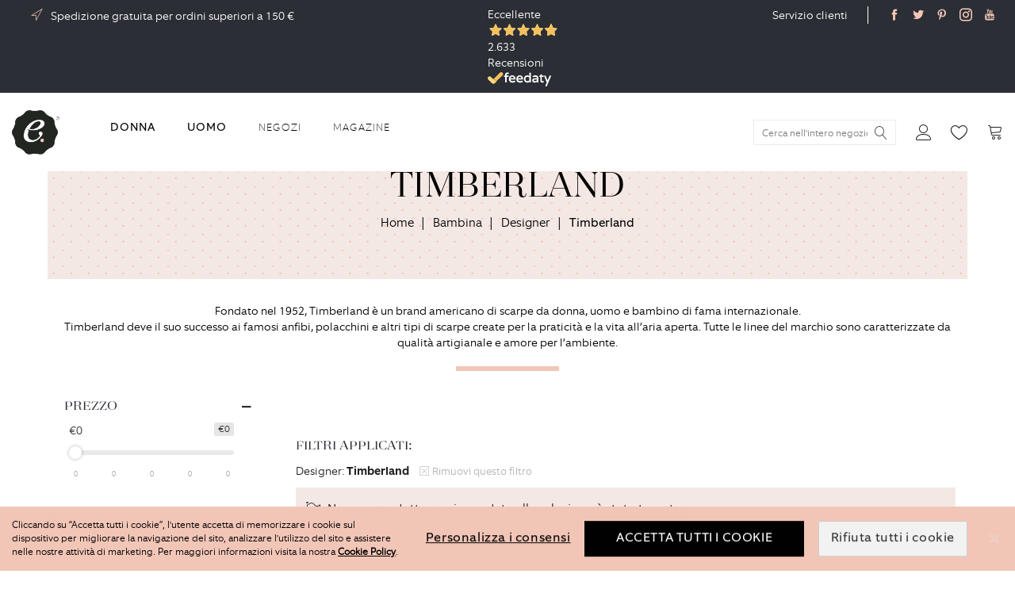

--- FILE ---
content_type: text/html; charset=UTF-8
request_url: https://www.evolutionboutique.it/bambina/designer/timberland
body_size: 23476
content:
<!doctype html>
<html lang="it">
    <head >
        <script>
	var BASE_URL = WEB_URL = WEB_URL_AJAX = 'https://www.evolutionboutique.it/';
    var require = {
        "baseUrl": "https://www.evolutionboutique.it/pub/static/version1696408755/frontend/Mgs/supro_child/it_IT"
    };
</script>
        <meta charset="utf-8"/>
<meta name="description" content="Visita lo store online Evolution Boutique. Scarpe, Abbigliamento, accessori e Borse da bambina dei migliori Brand a casa tua in 24/48 Ore. Spedizione gratis sopra i 150€. Acquista Ora"/>
<meta name="robots" content="INDEX,FOLLOW"/>
<meta name="title" content="Scarpe e Abbigliamento Bambina Online"/>
<meta name="viewport" content="width=device-width, initial-scale=1, maximum-scale=1.0, user-scalable=no"/>
<meta name="format-detection" content="telephone=no"/>
<title>Scarpe e Abbigliamento Bambina Online</title>
<link  rel="stylesheet" type="text/css"  media="all" href="https://www.evolutionboutique.it/pub/static/version1696408755/frontend/Mgs/supro_child/it_IT/mage/calendar.css" />
<link  rel="stylesheet" type="text/css"  media="all" href="https://www.evolutionboutique.it/pub/static/version1696408755/frontend/Mgs/supro_child/it_IT/css/styles-m.css" />
<link  rel="stylesheet" type="text/css"  media="all" href="https://www.evolutionboutique.it/pub/static/version1696408755/frontend/Mgs/supro_child/it_IT/Dinja_StileoPixel/css/pixel.css" />
<link  rel="stylesheet" type="text/css"  media="all" href="https://www.evolutionboutique.it/pub/static/version1696408755/frontend/Mgs/supro_child/it_IT/Ittweb_Cvetta/css/cvetta.css" />
<link  rel="stylesheet" type="text/css"  media="all" href="https://www.evolutionboutique.it/pub/static/version1696408755/frontend/Mgs/supro_child/it_IT/MGS_AjaxCart/css/style.css" />
<link  rel="stylesheet" type="text/css"  media="all" href="https://www.evolutionboutique.it/pub/static/version1696408755/frontend/Mgs/supro_child/it_IT/mage/gallery/gallery.css" />
<link  rel="stylesheet" type="text/css"  media="all" href="https://www.evolutionboutique.it/pub/static/version1696408755/frontend/Mgs/supro_child/it_IT/MGS_ExtraGallery/css/style.css" />
<link  rel="stylesheet" type="text/css"  media="all" href="https://www.evolutionboutique.it/pub/static/version1696408755/frontend/Mgs/supro_child/it_IT/MGS_GDPR/css/gdpr.css" />
<link  rel="stylesheet" type="text/css"  media="all" href="https://www.evolutionboutique.it/pub/static/version1696408755/frontend/Mgs/supro_child/it_IT/MGS_Lookbook/css/theme.default.min.css" />
<link  rel="stylesheet" type="text/css"  media="all" href="https://www.evolutionboutique.it/pub/static/version1696408755/frontend/Mgs/supro_child/it_IT/MGS_Lookbook/css/styles.css" />
<link  rel="stylesheet" type="text/css"  media="all" href="https://www.evolutionboutique.it/pub/static/version1696408755/frontend/Mgs/supro_child/it_IT/MGS_Mmegamenu/css/megamenu.css" />
<link  rel="stylesheet" type="text/css"  media="all" href="https://www.evolutionboutique.it/pub/static/version1696408755/frontend/Mgs/supro_child/it_IT/MGS_ThemeSettings/css/theme_setting.css" />
<link  rel="stylesheet" type="text/css"  media="all" href="https://www.evolutionboutique.it/pub/static/version1696408755/frontend/Mgs/supro_child/it_IT/Plumrocket_CookieConsent/css/cookie-consent.css" />
<link  rel="stylesheet" type="text/css"  media="all" href="https://www.evolutionboutique.it/pub/static/version1696408755/frontend/Mgs/supro_child/it_IT/Plumrocket_GDPR/css/prgdpr.css" />
<link  rel="stylesheet" type="text/css"  media="all" href="https://www.evolutionboutique.it/pub/static/version1696408755/frontend/Mgs/supro_child/it_IT/Plumrocket_GDPR/css/prgdpr-custom.css" />
<link  rel="stylesheet" type="text/css"  media="all" href="https://www.evolutionboutique.it/pub/static/version1696408755/frontend/Mgs/supro_child/it_IT/MGS_Ajaxlayernavigation/css/ajaxlayernavigation.css" />
<link  rel="stylesheet" type="text/css"  media="all" href="https://www.evolutionboutique.it/pub/static/version1696408755/frontend/Mgs/supro_child/it_IT/MGS_Fbuilder/css/fontawesome.v4.7.0/fontawesome.css" />
<link  rel="stylesheet" type="text/css"  media="all" href="https://www.evolutionboutique.it/pub/static/version1696408755/frontend/Mgs/supro_child/it_IT/MGS_Fbuilder/css/owl.carousel.css" />
<link  rel="stylesheet" type="text/css"  media="all" href="https://www.evolutionboutique.it/pub/static/version1696408755/frontend/Mgs/supro_child/it_IT/MGS_Fbuilder/css/animate.css" />
<link  rel="stylesheet" type="text/css"  media="all" href="https://www.evolutionboutique.it/pub/static/version1696408755/frontend/Mgs/supro_child/it_IT/MGS_Fbuilder/css/magnific-popup.css" />
<link  rel="stylesheet" type="text/css"  media="all" href="https://www.evolutionboutique.it/pub/static/version1696408755/frontend/Mgs/supro_child/it_IT/MGS_Fbuilder/css/pbanner.css" />
<link  rel="stylesheet" type="text/css"  media="all" href="https://www.evolutionboutique.it/pub/static/version1696408755/frontend/Mgs/supro_child/it_IT/MGS_Fbuilder/css/styles.css" />
<link  rel="stylesheet" type="text/css"  media="all" href="https://www.evolutionboutique.it/pub/static/version1696408755/frontend/Mgs/supro_child/it_IT/Mageplaza_SocialLogin/css/style.css" />
<link  rel="stylesheet" type="text/css"  media="all" href="https://www.evolutionboutique.it/pub/static/version1696408755/frontend/Mgs/supro_child/it_IT/Mageplaza_Core/css/grid-mageplaza.css" />
<link  rel="stylesheet" type="text/css"  media="all" href="https://www.evolutionboutique.it/pub/static/version1696408755/frontend/Mgs/supro_child/it_IT/Mageplaza_Core/css/font-awesome.min.css" />
<link  rel="stylesheet" type="text/css"  media="all" href="https://www.evolutionboutique.it/pub/static/version1696408755/frontend/Mgs/supro_child/it_IT/Mageplaza_Core/css/magnific-popup.css" />
<link  rel="stylesheet" type="text/css"  media="screen and (min-width: 768px)" href="https://www.evolutionboutique.it/pub/static/version1696408755/frontend/Mgs/supro_child/it_IT/css/styles-l.css" />
<link  rel="stylesheet" type="text/css"  media="print" href="https://www.evolutionboutique.it/pub/static/version1696408755/frontend/Mgs/supro_child/it_IT/css/print.css" />
<link  rel="stylesheet" type="text/css"  media="all" href="https://www.evolutionboutique.it/pub/static/version1696408755/frontend/Mgs/supro_child/it_IT/css/mgs_theme_style_guide.css" />
<link  rel="stylesheet" type="text/css"  media="all" href="https://www.evolutionboutique.it/pub/static/version1696408755/frontend/Mgs/supro_child/it_IT/css/mgs_theme_fonts.css" />
<link  rel="stylesheet" type="text/css"  media="all" href="https://www.evolutionboutique.it/pub/static/version1696408755/frontend/Mgs/supro_child/it_IT/css/mgs_theme.css" />
<link  rel="stylesheet" type="text/css"  media="all" href="https://www.evolutionboutique.it/pub/static/version1696408755/frontend/Mgs/supro_child/it_IT/css/mgs_theme_responsive.css" />
<link  rel="stylesheet" type="text/css"  media="all" href="https://www.evolutionboutique.it/pub/static/version1696408755/frontend/Mgs/supro_child/it_IT/css/mgs_theme_custom.css" />
<link  rel="stylesheet" type="text/css"  media="all" href="https://www.evolutionboutique.it/pub/static/version1696408755/frontend/Mgs/supro_child/it_IT/css/mgs_theme_responsive_custom.css" />
<link  rel="stylesheet" type="text/css"  media="all" href="https://www.evolutionboutique.it/pub/static/version1696408755/frontend/Mgs/supro_child/it_IT/MGS_Aquickview/css/aquickview.css" />
<link  rel="stylesheet" type="text/css"  media="all" href="https://www.evolutionboutique.it/pub/static/version1696408755/frontend/Mgs/supro_child/it_IT/MGS_Brand/css/mgs_brand.css" />
<script  type="text/javascript"  src="https://www.evolutionboutique.it/pub/static/version1696408755/frontend/Mgs/supro_child/it_IT/requirejs/require.js"></script>
<script  type="text/javascript"  src="https://www.evolutionboutique.it/pub/static/version1696408755/frontend/Mgs/supro_child/it_IT/mage/requirejs/mixins.js"></script>
<script  type="text/javascript"  src="https://www.evolutionboutique.it/pub/static/version1696408755/frontend/Mgs/supro_child/it_IT/requirejs-config.js"></script>
<script  type="text/javascript"  src="https://www.evolutionboutique.it/pub/static/version1696408755/frontend/Mgs/supro_child/it_IT/mage/polyfill.js"></script>
<script  type="text/javascript"  src="https://www.evolutionboutique.it/pub/static/version1696408755/frontend/Mgs/supro_child/it_IT/js/mgs_theme.js"></script>
<script  type="text/javascript"  src="https://www.evolutionboutique.it/pub/static/version1696408755/frontend/Mgs/supro_child/it_IT/js/jquery.newsTicker.js"></script>
<script  type="text/javascript"  src="https://www.evolutionboutique.it/pub/static/version1696408755/frontend/Mgs/supro_child/it_IT/js/mgs_theme_custom.js"></script>
<script  type="text/javascript"  src="https://www.evolutionboutique.it/pub/static/version1696408755/frontend/Mgs/supro_child/it_IT/Dinja_StileoPixel/js/pixel.js"></script>
<script  type="text/javascript"  src="https://www.evolutionboutique.it/pub/static/version1696408755/frontend/Mgs/supro_child/it_IT/MGS_Fbuilder/js/timer.js"></script>
<link  rel="icon" type="image/x-icon" href="https://www.evolutionboutique.it/pub/media/favicon/stores/1/logo_header.png" />
<link  rel="shortcut icon" type="image/x-icon" href="https://www.evolutionboutique.it/pub/media/favicon/stores/1/logo_header.png" />
<script
src="https://www.paypal.com/sdk/js?client-id=AUu6Esetc0VLd0NKoKmJmIIque5z7-gWONrw4tctESUbqMFjUZO4fFhx0_95IX0w97Hklf0Gf6aOLDn7&currency=EUR&components=messages"
data-namespace="PayPalSDK">
</script>        <link  rel="stylesheet" type="text/css" media="all" href="https://www.evolutionboutique.it/pub/media/mgs/fbuilder/css/blocks.min.css" />
<link  rel="stylesheet" type="text/css" media="all" href="https://www.evolutionboutique.it/pub/media/mgs/fbuilder/css/1/fbuilder_config.min.css" />
<!-- Stileo piXel for Evolutionboutique.it -->
<script>
(function(f, a, s, h, i, o, n) {f['GlamiTrackerObject'] = i;
f[i]=f[i]||function(){(f[i].q=f[i].q||[]).push(arguments)};o=a.createElement(s),
n=a.getElementsByTagName(s)[0];o.async=1;o.src=h;n.parentNode.insertBefore(o,n)
})(window, document, 'script', '//glamipixel.com/js/compiled/pt.js', 'glami');

glami(
    'create',
    'B1FE96F4CC04AA96B298FD4760434AA1',
    'it',
    {
        consent: 1, // The user's consent to the storage analytical cookies on their devices. [0 = no; 1 = yes]
    }
);
glami(
    'track',
    'PageView',
    {
        consent: 1, // The user's consent to the storage analytical cookies on their devices. [0 = no; 1 = yes]
    }
);
</script>
<!-- End Stileo piXel --><script type="text/javascript" src="https://chimpstatic.com/mcjs-connected/js/users/1ce580a73de1db60835b2bf31/017a4411c461ff5c8821832bd.js" defer></script>
<style type="text/css" media="all">.block-search:not(.content-search) .block-title > strong,
.block-search:not(.content-search) .action.search > span,
.block-search:not(.content-search).active .form.minisearch label{
display:none;
}

.cvettaProductBrand {
    font-family: 'Equip-Bold';
    font-weight: normal !important;
    font-size: 1rem;
    text-transform: uppercase;
}
</style><style>
    #social-login-popup .social-login-title {
        background-color: #6e716e    }

    #social-login-popup .social-login #bnt-social-login-authentication,
    #social-login-popup .forgot .primary button,
    #social-login-popup .create .primary button,
    #social-login-popup .fake-email .primary button {
        background-color: #6e716e;
        border: #6e716e    }

    .block.social-login-authentication-channel.account-social-login .block-content {
        text-align: center;
    }

    
    /* Compatible ETheme_YOURstore*/
    div#centerColumn .column.main .block.social-login-authentication-channel.account-social-login {
        max-width: 900px !important;
        margin: 0 auto !important;
    }

    div#centerColumn .column.main .block.social-login-authentication-channel.account-social-login .block-content {
        text-align: center;
    }

    @media (max-width: 1024px) {
        div#centerColumn .column.main .block.social-login-authentication-channel.account-social-login .block-content {
            padding: 0 15px;
        }
    }
</style>

    </head>
    <body data-container="body" data-mage-init='{"loaderAjax": {}, "loader": { "icon": "https://www.evolutionboutique.it/pub/static/version1696408755/frontend/Mgs/supro_child/it_IT/images/loader-2.gif"}}' class="width1200 wide pl-thm-mgs pl-thm-mgs-supro_child prgdpr-mgs prgdpr-mgs-supro_child page-with-filter page-products categorypath-bambina category-bambina catalog-category-view page-layout-2columns-left">
        
<script>
    require.config({
        map: {
            '*': {
                wysiwygAdapter: 'mage/adminhtml/wysiwyg/tiny_mce/tinymce4Adapter'
            }
        }
    });
</script>
<script>
    window.guestWishlist = {
        addUrl:'https://www.evolutionboutique.it/guestwishlist/index/add/',
        isActive: false,
        currentUrl: 'https://www.evolutionboutique.it/bambina/designer/timberland',
		updateUrl: 'https://www.evolutionboutique.it/guestwishlist/index/updateall/',
    };
</script>

<script type="text/x-magento-init">
{
    "*": {
        "mgs/ajaxwishlist"    : {"ajaxWishlist":{"enabled":true}}    }
}

</script>
    <script>
        require.config({
            deps: [
                'jquery',
                'mage/translate',
                'jquery/jquery-storageapi'
            ],
            callback: function ($) {
                'use strict';

                var dependencies = [],
                    versionObj;

                $.initNamespaceStorage('mage-translation-storage');
                $.initNamespaceStorage('mage-translation-file-version');
                versionObj = $.localStorage.get('mage-translation-file-version');

                
                if (versionObj.version !== 'e1e34d96edf68dfa5650f8f11c968dd38539f5b1') {
                    dependencies.push(
                        'text!js-translation.json'
                    );

                }

                require.config({
                    deps: dependencies,
                    callback: function (string) {
                        if (typeof string === 'string') {
                            $.mage.translate.add(JSON.parse(string));
                            $.localStorage.set('mage-translation-storage', string);
                            $.localStorage.set(
                                'mage-translation-file-version',
                                {
                                    version: 'e1e34d96edf68dfa5650f8f11c968dd38539f5b1'
                                }
                            );
                        } else {
                            $.mage.translate.add($.localStorage.get('mage-translation-storage'));
                        }
                    }
                });
            }
        });
    </script>

<script type="text/x-magento-init">
    {
        "*": {
            "mage/cookies": {
                "expires": null,
                "path": "/",
                "domain": ".www.evolutionboutique.it",
                "secure": false,
                "lifetime": "86400"
            }
        }
    }
</script>
    <noscript>
        <div class="message global noscript">
            <div class="content">
                <p>
                    <strong>I JavaScript sembrano essere disabilitati nel tuo browser.</strong>
                    <span>Per una migliore esperienza sul nostro sito, assicurati di attivare i javascript nel tuo browser.</span>
                </p>
            </div>
        </div>
    </noscript>
<!-- Google Tag Manager (noscript) -->
<noscript><iframe src="https://www.googletagmanager.com/ns.html?id=GTM-NM6CBKX"
height="0" width="0" style="display:none;visibility:hidden"></iframe></noscript>
<!-- End Google Tag Manager (noscript) -->
<div class="panel wrapper top-panel" style="display:none">
	<div class="panel header builder-panel">
		<div class="left-content">
										<button class="action subscribe primary btn btn-default btn-panel-confirm" type="button" onclick="setLocation('https://www.evolutionboutique.it/mgsthemesetting/theme/customize/referrer/aHR0cHM6Ly93d3cuZXZvbHV0aW9uYm91dGlxdWUuaXQvYmFtYmluYS9kZXNpZ25lci90aW1iZXJsYW5k/')" style="margin-left:10px"><i class="fa fa-pencil"></i> <span>Customize</span></button>
					</div>
		<div class="right-content">
							<div data-role="switcher" class="admin__actions-switch pull-right">
											<input type="checkbox" class="admin__actions-switch-checkbox" value="0" id="active-fbuilder" onclick="setLocation('https://www.evolutionboutique.it/fbuilder/index/active/referrer/aHR0cHM6Ly93d3cuZXZvbHV0aW9uYm91dGlxdWUuaXQvYmFtYmluYS9kZXNpZ25lci90aW1iZXJsYW5k/')"/>
										<label class="admin__actions-switch-label" for="active-fbuilder">
						<span class="admin__actions-switch-text" data-text-on="Sì" data-text-off="No"></span>
					</label>
				</div>
				<span class="builder-switcher-label pull-right">Active CMS Builder</span>
					</div>
			</div>
</div>
<script>
	require([
        'jquery'
    ], function($) {
		if(self!=top){
			$('.top-panel').remove();
		}else{
			if($('#themesetting_customize_temp').length){
				$('#themesetting_customize_temp').remove();
			}

					}
    });
</script>


<script>
require([
    'Plumrocket_CookieConsent/js/model/restriction',
], function (restriction) {
    restriction.configure('\u007B\u0022canManageCookie\u0022\u003Atrue,\u0022canUseCookieBeforeOptIn\u0022\u003Afalse,\u0022canBlockUnknownCookie\u0022\u003Afalse,\u0022consent\u0022\u003A\u007B\u0022isLoggedIn\u0022\u003Afalse,\u0022logUrl\u0022\u003A\u0022https\u003A\u005C\u002F\u005C\u002Fwww.evolutionboutique.it\u005C\u002Fpr\u002Dcookie\u002Dconsent\u005C\u002Fconsent_guest\u005C\u002Fupdate\u005C\u002F\u0022,\u0022reloadAfterAccept\u0022\u003Atrue,\u0022reloadAfterDecline\u0022\u003Afalse,\u0022expiry\u0022\u003A365\u007D,\u0022cookie\u0022\u003A\u007B\u0022path\u0022\u003A\u0022\u005C\u002F\u0022,\u0022domain\u0022\u003A\u0022www.evolutionboutique.it\u0022\u007D,\u0022mage\u0022\u003A\u007B\u0022website\u0022\u003A1,\u0022cookieName\u0022\u003A\u0022user_allowed_save_cookie\u0022,\u0022lifetime\u0022\u003A31536000\u007D,\u0022cookieToCategoryMapping\u0022\u003A\u007B\u0022pr\u002Dcookie\u002Dnotice\u002Dstatus\u0022\u003A\u0022necessary\u0022,\u0022user_allowed_save_cookie\u0022\u003A\u0022necessary\u0022,\u0022guest\u002Dview\u0022\u003A\u0022necessary\u0022,\u0022login_redirect\u0022\u003A\u0022necessary\u0022,\u0022mage\u002Dmessages\u0022\u003A\u0022necessary\u0022,\u0022section_data_ids\u0022\u003A\u0022necessary\u0022,\u0022store\u0022\u003A\u0022necessary\u0022,\u0022amz_auth_err\u0022\u003A\u0022necessary\u0022,\u0022amz_auth_logout\u0022\u003A\u0022necessary\u0022,\u0022mage\u002Dcache\u002Dsessid\u0022\u003A\u0022necessary\u0022,\u0022mage\u002Dcache\u002Dstorage\u0022\u003A\u0022necessary\u0022,\u0022stf\u0022\u003A\u0022necessary\u0022,\u0022recently_viewed_product\u0022\u003A\u0022necessary\u0022,\u0022recently_viewed_product_previous\u0022\u003A\u0022necessary\u0022,\u0022mage\u002Dtranslation\u002Dstorage\u0022\u003A\u0022necessary\u0022,\u0022mage\u002Dtranslation\u002Dfile\u002Dversion\u0022\u003A\u0022necessary\u0022,\u0022product_data_storage\u0022\u003A\u0022necessary\u0022,\u0022recently_compared_product\u0022\u003A\u0022necessary\u0022,\u0022recently_compared_product_previous\u0022\u003A\u0022necessary\u0022,\u0022mage\u002Dcache\u002Dstorage\u002Dsection\u002Dinvalidation\u0022\u003A\u0022necessary\u0022,\u0022_ga\u0022\u003A\u0022statistics\u0022,\u0022_gid\u0022\u003A\u0022statistics\u0022,\u0022_gat\u0022\u003A\u0022statistics\u0022,\u0022_dc_gtm_\u002A\u0022\u003A\u0022statistics\u0022,\u0022pr\u002Dcookie\u002Dconsent\u0022\u003A\u0022necessary\u0022,\u0022pr\u002Dcookie\u002Dconsent\u002Did\u0022\u003A\u0022necessary\u0022,\u0022form_key\u0022\u003A\u0022necessary\u0022,\u0022X\u002DMagento\u002DVary\u0022\u003A\u0022necessary\u0022,\u0022private_content_version\u0022\u003A\u0022necessary\u0022,\u0022persistent_shopping_cart\u0022\u003A\u0022necessary\u0022,\u0022add_to_cart\u0022\u003A\u0022statistics\u0022,\u0022mage\u002Dbanners\u002Dcache\u002Dstorage\u0022\u003A\u0022necessary\u0022,\u0022remove_from_cart\u0022\u003A\u0022statistics\u0022\u007D,\u0022essentialCategoryKeys\u0022\u003A\u005B\u0022necessary\u0022\u005D,\u0022dynamicNamesPatterns\u0022\u003A\u007B\u0022_dc_gtm_\u002A\u0022\u003A\u0022_dc_gtm_.\u002A\u0022\u007D\u007D');
});
</script>




<div data-bind="scope: 'pr-cookie-notice'" class="pr-cookie-notice-wrapper">
    <!-- ko template: getTemplate() --><!-- /ko -->
</div>

<script type="text/x-magento-init">
    {
        "*": {
            "Magento_Ui/js/core/app": {"components":{"pr-cookie-notice":{"component":"Plumrocket_CookieConsent\/js\/view\/notice","template":"Plumrocket_CookieConsent\/notice\/default","displayStyle":"bottom","acceptButtonConfig":{"label":"Accetta tutti i cookie","text_color":null,"text_color_on_hover":null,"background_color":null,"background_color_on_hover":null},"declineButtonConfig":{"enabled":true,"label":"Rifiuta tutti i cookie","text_color":null,"text_color_on_hover":null,"background_color":null,"background_color_on_hover":null},"settingsButtonConfig":{"enabled":true,"type":"link","label":"Personalizza i consensi","link_color":"#000000","link_color_on_hover":"#FFFFFF"},"statusCookieName":"pr-cookie-notice-status","noticeTitle":"We use cookies","noticeTextHtml":"<p>Cliccando su \u201cAccetta tutti i cookie\u201d, l'utente accetta di memorizzare i cookie sul dispositivo per migliorare la navigazione del sito, analizzare l'utilizzo del sito e assistere nelle nostre attivit\u00e0 di marketing. Per maggiori informazioni visita la nostra <a style=\"font-weight: bold !important;\" href=\"\/cookie-policy\" target=\"_blank\" rel=\"noopener\">Cookie Policy<\/a>.<\/p>","design":{"titleColor":"#f6f6f6","textColor":"#000000","backgroundColor":"#F2C6B7","overlayBackgroundColor":"","overlayBlur":false}}}}        }
    }
</script>

<div data-bind="scope: 'pr-cookie-settings-bar'" class="pr-cookie-settings-bar-wrapper">
    <!-- ko template: getTemplate() --><!-- /ko -->
</div>

<script type="text/x-magento-init">
    {
        "*": {
            "Magento_Ui/js/core/app": {"components":{"pr-cookie-settings-bar":{"component":"Plumrocket_CookieConsent\/js\/view\/settings","template":"Plumrocket_CookieConsent\/settings\/left-bar","categories":[{"key":"necessary","is_essential":true,"is_pre_checked":false,"name":"Cookie strettamente necessari","description":"Questi cookie sono necessari per il funzionamento del sito e non possono essere disattivati \u200b\u200bnei nostri sistemi. Di solito vengono impostati solo in risposta alle azioni da te effettuate che costituiscono una richiesta di servizi, come l'impostazione delle preferenze di privacy, l'accesso o la compilazione di moduli. \u00c8 possibile impostare il browser per bloccare o avere avvisi riguardo questi cookie, ma di conseguenza alcune parti del sito non funzioneranno. Questi cookie non archiviano informazioni personali.","sort_order":0},{"key":"preferences","is_essential":false,"is_pre_checked":false,"name":"Cookie di Funzionalit\u00e0","description":"Questi cookie consentono al sito di fornire funzionalit\u00e0 e personalizzazione avanzate come la scelta della lingua o i filtri nei risultati di ricerca. Possono essere impostati da noi o da provider di terze parti i cui servizi sono stati aggiunto alle nostre pagine. Se non si autorizzano questi cookie, alcuni o tutti questi servizi potrebbero non funzionare correttamente.","sort_order":0},{"key":"statistics","is_essential":false,"is_pre_checked":false,"name":"Cookie Analitici","description":"Il Sito utilizza Cookie analitici che ci consentono di analizzare le modalit\u00e0 di navigazione sul Sito e misurarne le performance al fine di aiutarci a migliorare l\u2019esperienza di navigazione.","sort_order":0},{"key":"marketing","is_essential":false,"is_pre_checked":false,"name":"Cookie di profilazione o pubblicitari","description":"Il Sito utilizza Cookie di profilazione, per permettere ai contitolari ed ai suoi partner di analizzare la navigazione sul Sito, le abitudini degli utenti ed i loro comportamenti al fine di proporre comunicazioni commerciali e pubblicit\u00e0 mirata in linea con le loro preferenze.","sort_order":0}],"cookies":[{"name":"pr-cookie-notice-status","category_key":"necessary","type":"first","typeLabel":"1st Party","domain":"","domainLabel":"www.evolutionboutique.it","duration":0,"durationLabel":"Session","description":"Stores close status of cookie notice."},{"name":"user_allowed_save_cookie","category_key":"necessary","type":"first","typeLabel":"1st Party","domain":"","domainLabel":"www.evolutionboutique.it","duration":31536000,"durationLabel":"365 days","description":"Stores built-in cookie consent per website."},{"name":"guest-view","category_key":"necessary","type":"first","typeLabel":"1st Party","domain":"","domainLabel":"www.evolutionboutique.it","duration":0,"durationLabel":"Session","description":"Stores the Order ID that guest shoppers use to retrieve their order status. Guest orders view. Used in \u201cOrders and Returns\u201d widgets."},{"name":"login_redirect","category_key":"necessary","type":"first","typeLabel":"1st Party","domain":"","domainLabel":"www.evolutionboutique.it","duration":0,"durationLabel":"Session","description":"Preserves the destination page the customer was loading before being directed to log in."},{"name":"mage-messages","category_key":"necessary","type":"first","typeLabel":"1st Party","domain":"","domainLabel":"www.evolutionboutique.it","duration":31536000,"durationLabel":"365 days","description":"Tracks error messages and other notifications that are shown to the user, such as the cookie consent message, and various error messages. The message is deleted from the cookie after it is shown to the shopper."},{"name":"section_data_ids","category_key":"necessary","type":"first","typeLabel":"1st Party","domain":"","domainLabel":"www.evolutionboutique.it","duration":0,"durationLabel":"Session","description":"Stores customer-specific information related to shopper-initiated actions such as display wish list, checkout information, etc."},{"name":"store","category_key":"necessary","type":"first","typeLabel":"1st Party","domain":"","domainLabel":"www.evolutionboutique.it","duration":31536000,"durationLabel":"365 days","description":"Tracks the specific store view \/ locale selected by the shopper."},{"name":"amz_auth_err","category_key":"necessary","type":"first","typeLabel":"1st Party","domain":"","domainLabel":"www.evolutionboutique.it","duration":31536000,"durationLabel":"365 days","description":"Used if Enable Login with Amazon is enabled. Value 1 indicates an authorization error."},{"name":"amz_auth_logout","category_key":"necessary","type":"first","typeLabel":"1st Party","domain":"","domainLabel":"www.evolutionboutique.it","duration":86400,"durationLabel":"1 day","description":"Used if Enable Login with Amazon is enabled. Value 1 indicates that the user should be logged out."},{"name":"mage-cache-sessid","category_key":"necessary","type":"first","typeLabel":"1st Party","domain":"","domainLabel":"www.evolutionboutique.it","duration":0,"durationLabel":"Session","description":"The value of this cookie triggers the cleanup of local cache storage. When the cookie is removed by the backend application, the Admin cleans up local storage, and sets the cookie value to true."},{"name":"mage-cache-storage","category_key":"necessary","type":"first","typeLabel":"1st Party","domain":"","domainLabel":"www.evolutionboutique.it","duration":0,"durationLabel":"Session","description":"Local storage of visitor-specific content that enables ecommerce functions."},{"name":"stf","category_key":"necessary","type":"first","typeLabel":"1st Party","domain":"","domainLabel":"www.evolutionboutique.it","duration":0,"durationLabel":"Session","description":"Records the time messages are sent by the SendFriend (Email a Friend) module."},{"name":"recently_viewed_product","category_key":"necessary","type":"first","typeLabel":"1st Party","domain":"","domainLabel":"www.evolutionboutique.it","duration":86400,"durationLabel":"1 day","description":"Stores product IDs of recently viewed products for easy navigation."},{"name":"recently_viewed_product_previous","category_key":"necessary","type":"first","typeLabel":"1st Party","domain":"","domainLabel":"www.evolutionboutique.it","duration":86400,"durationLabel":"1 day","description":"Stores product IDs of recently previously viewed products for easy navigation."},{"name":"mage-translation-storage","category_key":"necessary","type":"first","typeLabel":"1st Party","domain":"","domainLabel":"www.evolutionboutique.it","duration":86400,"durationLabel":"1 day","description":"Stores translated content when requested by the shopper. Used when Translation Strategy is configured as \"Dictionary (Translation on Storefront side)\"."},{"name":"mage-translation-file-version","category_key":"necessary","type":"first","typeLabel":"1st Party","domain":"","domainLabel":"www.evolutionboutique.it","duration":86400,"durationLabel":"1 day","description":"Tracks the version of translations in local storage. Used when Translation Strategy is configured as Dictionary (Translation on Storefront side)."},{"name":"product_data_storage","category_key":"necessary","type":"first","typeLabel":"1st Party","domain":"","domainLabel":"www.evolutionboutique.it","duration":86400,"durationLabel":"1 day","description":"Stores configuration for product data related to Recently Viewed \/ Compared Products."},{"name":"recently_compared_product","category_key":"necessary","type":"first","typeLabel":"1st Party","domain":"","domainLabel":"www.evolutionboutique.it","duration":86400,"durationLabel":"1 day","description":"Stores product IDs of recently compared products."},{"name":"recently_compared_product_previous","category_key":"necessary","type":"first","typeLabel":"1st Party","domain":"","domainLabel":"www.evolutionboutique.it","duration":86400,"durationLabel":"1 day","description":"Stores product IDs of previously compared products for easy navigation."},{"name":"mage-cache-storage-section-invalidation","category_key":"necessary","type":"first","typeLabel":"1st Party","domain":"","domainLabel":"www.evolutionboutique.it","duration":86400,"durationLabel":"1 day","description":"Forces local storage of specific content sections that should be invalidated."},{"name":"_ga","category_key":"statistics","type":"first","typeLabel":"1st Party","domain":"","domainLabel":"www.evolutionboutique.it","duration":63072000,"durationLabel":"730 days","description":"Used to distinguish users."},{"name":"_gid","category_key":"statistics","type":"first","typeLabel":"1st Party","domain":"","domainLabel":"www.evolutionboutique.it","duration":86400,"durationLabel":"1 day","description":"Used to distinguish users."},{"name":"_gat","category_key":"statistics","type":"first","typeLabel":"1st Party","domain":"","domainLabel":"www.evolutionboutique.it","duration":86400,"durationLabel":"1 day","description":"Used to throttle request rate."},{"name":"_dc_gtm_*","category_key":"statistics","type":"first","typeLabel":"1st Party","domain":"","domainLabel":"www.evolutionboutique.it","duration":60,"durationLabel":"less than an hour","description":"Used to throttle request rate."},{"name":"pr-cookie-consent","category_key":"necessary","type":"first","typeLabel":"1st Party","domain":"","domainLabel":"www.evolutionboutique.it","duration":0,"durationLabel":"Session","description":"Keeps your cookie consent."},{"name":"pr-cookie-consent-id","category_key":"necessary","type":"first","typeLabel":"1st Party","domain":"","domainLabel":"www.evolutionboutique.it","duration":0,"durationLabel":"Session","description":"Keeps your cookie consent id."},{"name":"form_key","category_key":"necessary","type":"first","typeLabel":"1st Party","domain":"","domainLabel":"www.evolutionboutique.it","duration":86400,"durationLabel":"1 day","description":"A security measure that appends a random string to all form submissions to protect the data from Cross-Site Request Forgery (CSRF)."},{"name":"X-Magento-Vary","category_key":"necessary","type":"first","typeLabel":"1st Party","domain":"","domainLabel":"www.evolutionboutique.it","duration":86400,"durationLabel":"1 day","description":"Configuration setting that improves performance when using Varnish static content caching."},{"name":"private_content_version","category_key":"necessary","type":"first","typeLabel":"1st Party","domain":"","domainLabel":"www.evolutionboutique.it","duration":31536000,"durationLabel":"365 days","description":"Appends a random, unique number and time to pages with customer content to prevent them from being cached on the server."},{"name":"persistent_shopping_cart","category_key":"necessary","type":"first","typeLabel":"1st Party","domain":"","domainLabel":"www.evolutionboutique.it","duration":31536000,"durationLabel":"365 days","description":"Stores the key (ID) of persistent cart to make it possible to restore the cart for an anonymous shopper."},{"name":"add_to_cart","category_key":"statistics","type":"first","typeLabel":"1st Party","domain":"","domainLabel":"www.evolutionboutique.it","duration":3600,"durationLabel":"1 hour","description":"Used by Google Tag Manager. Captures the product SKU, name, price and quantity removed from the cart, and makes the information available for future integration by third-party scripts."},{"name":"mage-banners-cache-storage","category_key":"necessary","type":"first","typeLabel":"1st Party","domain":"","domainLabel":"www.evolutionboutique.it","duration":3600,"durationLabel":"1 hour","description":"Stores banner content locally to improve performance."},{"name":"remove_from_cart","category_key":"statistics","type":"first","typeLabel":"1st Party","domain":"","domainLabel":"www.evolutionboutique.it","duration":3600,"durationLabel":"1 hour","description":"Used by Google Tag Manager. Captures the product SKU, name, price and quantity added to the cart, and makes the information available for future integration by third-party scripts."}],"canShowCookieDetails":true,"overview":{"title":"Privacy and Cookies","text":"<p>Preliminarmente, deve sapere che un cookie \u00e8 un piccolo file che i siti memorizzano sui computer degli utenti ed \u00e8 capace di raccogliere diverse informazioni durante la navigazione. Pi\u00f9 nello specifico \u00e8 il browser web che archivia i cookie.<\/p>\r\n<p>Quando Lei torna su un sito gi\u00e0 visitato, quest'ultimo \u00e8 in grado di leggere queste informazioni e fornire cos\u00ec un\u2019esperienza di navigazione personalizzata.<\/p>\r\n<p>Le finalit\u00e0 perseguite possono essere molteplici: autenticazioni informatiche, monitoraggio di sessioni, memorizzazione di informazioni su specifiche configurazioni riguardanti gli utenti che accedono al server, memorizzazione delle preferenze, pubblicit\u00e0, ecc.<\/p>\r\n<p>Per maggiori informazioni visita la nostra <span style=\"text-decoration: underline;\"><a href=\"\/cookie-policy\" target=\"_blank\" rel=\"noopener\"><strong>Cookie Policy<\/strong><\/a><\/span><strong>.<\/strong><\/p>"},"consentPreferences":{"header":"Gestisci preferenze consenso","essential_category_status":"Sempre attivi","cookie_details_link":"Dettagli Cookie"},"design":{"textColor":"inherit","backgroundColor":"inherit"},"acceptButtonConfig":{"label":"Accetta tutti","text_color":null,"text_color_on_hover":null,"background_color":null,"background_color_on_hover":null},"declineButtonConfig":{"enabled":true,"label":"Rifiuta tutti","text_color":null,"text_color_on_hover":null,"background_color":null,"background_color_on_hover":null},"confirmButtonConfig":{"label":"Conferma le mie scelte","text_color":null,"text_color_on_hover":null,"background_color":null,"background_color_on_hover":null}}}}        }
    }
</script>

<script type="text/x-magento-init">
{
    "*": {
        "Plumrocket_GDPR/js/load-consent-popups": {
            "loadUrl": "https://www.evolutionboutique.it/data-privacy/consentpopups/load/",
            "loadContainer": "#prgdpr-consentpopups-container"
        }
    }
}
</script>

<div id="prgdpr-consentpopups-container"></div>
<div class="page-wrapper"><header class="page-header">
<div class="header-area  header5 search-visible minicart-slide">
				<div class="top-header">
			<div class="left-top-header">
				<div class="wrapTicker">
<ul class="msgTicker">
<li>
<div class="content_discount">SALDI fino al -40%</div>
</li>
<li>
<div class="content_shipping">Spedizione gratuita per ordini superiori a 150 €</div>
</li>
<li>
<div class="content_shipping">Ordina su whatsapp <a href="https://wa.me/+393515418301" target="_blank" rel="noopener"><u>+39 351 541 83 01</u></a></div>
</li>
<li>
<div class="content_shipping">Paga alla consegna</div>
</li>
</ul>
</div><!--Identifier: supro_header_5_custom_static_block, Block Id: 18-->			</div>
			<div class="center-top-header">
<div class="feedaty_widget" data-type="merchant" data-variant="Striscia-3wrap" data-id="selettore1" data-gui="it-IT" data-lang="all"> </div>
</div><!--Identifier: supro_header_5_reviews, Block Id: 60-->			<div class="right-top-header">
				<div class="setting-site-content">
					<div class="list-block">
						<div class="customer_service_box" data-mage-init="{&quot;collapsible&quot;:{&quot;active&quot;: false}}">
<div class="box_button" data-role="title">Servizio clienti</div>
<div class="box_content" data-role="content">
<p>Lunedì - Venedì 9:00 - 18.00 <br> Sabato 9:00 - 13.00</p>
<ul class="list-icon">
<li><span class="icon-telephone">&nbsp;</span><a href="tel:+390804249099">+39 080 424 90 99</a></li>
<li><span class="icofont-brand-whatsapp">&nbsp;</span><a href="https://wa.me/+393515418301" target="_blank">+39 351 541 83 01</a></li>
<li><span class="icon-email">&nbsp;</span><a href="mailto:info@evolutionboutique.com">info@evolutionboutique.com</a></li>
</ul>
</div>
</div><!--Identifier: supro_header_5_track_order, Block Id: 31-->						<div class="item customer-web-config curency">
														
						</div>
						<div class="item customer-web-config language">
																												</div>
						<div class="item social">
							<ul class="list-social">
<li><a class="link" href="https://www.facebook.com/Evolutionpuglia" target="_blank" rel="noopener"><span class="theme-footer-icon icofont-facebook">&nbsp;</span></a></li>
<li><a class="link" href="https://twitter.com/Evolution_italy" target="_blank" rel="noopener"><span class="theme-footer-icon icofont-twitter">&nbsp;</span></a></li>
<li><a class="link" href="https://www.pinterest.it/evolutionboutique/" target="_blank" rel="noopener"><span class="theme-footer-icon icofont-pinterest">&nbsp;</span></a></li>
<li><a class="link" href="https://www.instagram.com/evolutionboutique/" target="_blank" rel="noopener"><span class="theme-footer-icon icofont-instagram">&nbsp;</span></a></li>
<li><a class="link" href="https://www.youtube.com/user/EvolutionItaly" target="_blank" rel="noopener"><span class="theme-footer-icon icofont-youtube">&nbsp;</span></a></li>
</ul><!--Identifier: supro_header_5_social, Block Id: 32-->						</div>
					</div>
				</div>
			</div>
		</div>
		<div class="middle-header">
			<div class="megamenu_action mobile"><button class="megamenu_action_mb" type="button"><span class="icon-menu"></span></button></div>
			    <a class="logo" href="https://www.evolutionboutique.it/" title="">
        <img class="default-logo" src="https://www.evolutionboutique.it/pub/media/logo/stores/1/logo_header_1.png"
             alt=""
             width="189"             height="64"        />
				    </a>
			
			<div class="horizontal-menu">
				<button class="close-menu-site" id="close-menu-site"><span class="icon-cross2"></span></button>
										<nav class="navigation mgs-megamenu--main" role="navigation">
        <ul class="nav nav-main nav-main-menu">
                                                            <li class="level0 menu-4columns mega-menu-item mega-menu-fullwidth static-menu main_item_menu">
													<a href="https://www.evolutionboutique.it/donna" class="level0"><span>Donna</span></a><span class="toggle-menu"><span class="icon-toggle"></span></span><ul class="dropdown-mega-menu"><li><div class="mega-menu-content pd-top-10 pd-bottom-10 pd-left-15 pd-right-15">
	<div class="line">
		<div class="top_content static-content top_donna col-des-12 col-mb-12">
			<h5 class="mg-bottom-10"><a href="https://www.evolutionboutique.it/donna/">DONNA</a></h5>
			<hr>
		</div>
		<div class="col-des-3 col-mb-12">
				<ul class="sub-menu">
				<li class="level1">
					<span class="mega-menu-sub-title hightlight"><a href="https://www.evolutionboutique.it/donna/saldi/">Saldi &gt; <em>FINO AL -40%</em></a></span>
					<span class="toggle-menu"><span class="icon-toggle"></span></span>
					<ul class="sub-menu">
					<li class="level2"><a href="https://www.evolutionboutique.it/donna/saldi/scarpe/">Scarpe</a></li>
					<li class="level2"><a href="https://www.evolutionboutique.it/donna/saldi/abbigliamento/">Abbigliamento</a></li>
					<li class="level2"><a href="https://www.evolutionboutique.it/donna/saldi/borse-e-accessori/">Borse e accessori</a></li>
					</ul>
				</li>
				</ul>
				<br>
				<ul class="sub-menu">
				<li class="level1">
					<span class="mega-menu-sub-title hightlight"><a href="https://www.evolutionboutique.it/donna/nuovi-arrivi/">Nuovi arrivi &gt; <em>F/W 2025-26</em></a></span>
					<span class="toggle-menu"><span class="icon-toggle"></span></span>
					<ul class="sub-menu">
					<li class="level2"><a href="https://www.evolutionboutique.it/donna/nuovi-arrivi/scarpe/">Scarpe</a></li>
					<li class="level2"><a href="https://www.evolutionboutique.it/donna/nuovi-arrivi/abbigliamento/">Abbigliamento</a></li>
					<li class="level2"><a href="https://www.evolutionboutique.it/donna/nuovi-arrivi/borse-e-accessori/">Borse e accessori</a></li>
					</ul>
				</li>
				</ul>
		</div>
		<div class="col-des-3 col-mb-12">
				<ul class="sub-menu">
				<li class="level1">
					<a href="https://www.evolutionboutique.it/donna/scarpe/"><span class="mega-menu-sub-title">Scarpe</span></a>
					<span class="toggle-menu"><span class="icon-toggle"></span></span>
					<ul class="sub-menu">
					<li class="level2"><a href="https://www.evolutionboutique.it/donna/scarpe/anfibi/">Anfibi</a></li>
					<li class="level2"><a href="https://www.evolutionboutique.it/donna/scarpe/ballerine/">Ballerine</a></li>
					<li class="level2"><a href="https://www.evolutionboutique.it/donna/scarpe/decollete/">Décolleté</a></li>
					<li class="level2"><a href="https://www.evolutionboutique.it/donna/scarpe/interactive/">Interactive</a></li>
					<li class="level2"><a href="https://www.evolutionboutique.it/donna/scarpe/mocassini/">Mocassini</a></li>
					<li class="level2"><a href="https://www.evolutionboutique.it/donna/scarpe/sneakers/">Sneakers</a></li>
					<li class="level2"><a href="https://www.evolutionboutique.it/donna/scarpe/stivali/">Stivali</a></li>
					<li class="level2"><a href="https://www.evolutionboutique.it/donna/scarpe/stivaletti/">Stivaletti</a></li>
					<li class="level2"><a href="https://www.evolutionboutique.it/donna/scarpe/stringate/">Stringate</a></li>

					<li class="level2"><a href="https://www.evolutionboutique.it/donna/scarpe/"><strong>Vedi tutti</strong></a></li>
					</ul>
				</li>
				</ul>
		</div>
		<div class="col-des-3 col-mb-12">
				<ul class="sub-menu">
				<li class="level1">
					<a href="https://www.evolutionboutique.it/donna/abbigliamento/"><span class="mega-menu-sub-title">Abbigliamento</span></a>
					<span class="toggle-menu"><span class="icon-toggle"></span></span>
					<ul class="sub-menu">
					<li class="level2"><a href="https://www.evolutionboutique.it/donna/abbigliamento/abiti/">Abiti</a></li>
					<li class="level2"><a href="https://www.evolutionboutique.it/donna/abbigliamento/denim/">Denim</a></li>
					<li class="level2"><a href="https://www.evolutionboutique.it/donna/abbigliamento/felpe/">Felpe</a></li>
					<li class="level2"><a href="https://www.evolutionboutique.it/donna/abbigliamento/giubbotti-e-capispalla/">Giubbotti e capispalla</a></li>
					<li class="level2"><a href="https://www.evolutionboutique.it/donna/abbigliamento/pantaloni/">Pantaloni</a></li>
					<li class="level2"><a href="https://www.evolutionboutique.it/donna/abbigliamento/pullover/">Pullover</a></li>
					<li class="level2"><a href="https://www.evolutionboutique.it/donna/abbigliamento/top-e-camicie/">Top e Camicie</a></li>

					<li class="level2"><a href="https://www.evolutionboutique.it/donna/abbigliamento/"><strong>Vedi tutti</strong></a></li>
					</ul>
				</li>
				</ul>
		</div>
		<div class="right_content col-des-3 col-mb-12">
				<ul class="sub-menu">
				<li class="level1">
					<a href="https://www.evolutionboutique.it/donna/borse-e-accessori/"><span class="mega-menu-sub-title">Borse e accessori</span></a>
					<span class="toggle-menu"><span class="icon-toggle"></span></span>
					<ul class="sub-menu">
					<li class="level2"><a href="https://www.evolutionboutique.it/donna/borse-e-accessori/borse-shopping/">Borse shopping</a></li>
					<li class="level2"><a href="https://www.evolutionboutique.it/donna/borse-e-accessori/pochette-e-clutch/">Pochette e clutch</a></li>
					<li class="level2"><a href="https://www.evolutionboutique.it/donna/borse-e-accessori/portafogli/">Portafogli</a></li>
					<li class="level2"><a href="https://www.evolutionboutique.it/donna/borse-e-accessori/sciarpe/">Sciarpe</a></li>
					<li class="level2"><a href="https://www.evolutionboutique.it/donna/borse-e-accessori/zaini/">Zaini</a></li>

					<li class="level2"><a href="https://www.evolutionboutique.it/donna/borse-e-accessori/"><strong>Vedi tutti</strong></a></li>
					</ul>
				</li>
				</ul>
				<br>
				<ul class="sub-menu">
				<li class="level1">
					<a href="https://www.evolutionboutique.it/donna/designer/"><span class="mega-menu-sub-title">Designer</span></a>
					<span class="toggle-menu"><span class="icon-toggle"></span></span>
					<ul class="sub-menu">
					<li class="level2">                <div class="block widget mgs-brand-widget ">
                        <div class="block-content">
                <ul class="default mgs-brand-widget-list-9774021681769084961">
                                            <li class="item">
                                                            <div class="name"><a href="https://www.evolutionboutique.it/donna/designer/hogan" title="Hogan">Hogan</a></div>
			                            </li>
                                            <li class="item">
                                                            <div class="name"><a href="https://www.evolutionboutique.it/donna/designer/casadei" title="Casadei">Casadei</a></div>
			                            </li>
                                            <li class="item">
                                                            <div class="name"><a href="https://www.evolutionboutique.it/donna/designer/philippe-model" title="Philippe Model">Philippe Model</a></div>
			                            </li>
                                            <li class="item">
                                                            <div class="name"><a href="https://www.evolutionboutique.it/donna/designer/pons-quintana" title="Pons Quintana">Pons Quintana</a></div>
			                            </li>
                                            <li class="item">
                                                            <div class="name"><a href="https://www.evolutionboutique.it/donna/designer/k-way" title="K-Way">K-Way</a></div>
			                            </li>
                                            <li class="item">
                                                            <div class="name"><a href="https://www.evolutionboutique.it/donna/designer/sunstripes" title="Sunstripes">Sunstripes</a></div>
			                            </li>
                                            <li class="item">
                                                            <div class="name"><a href="https://www.evolutionboutique.it/donna/designer/michael-kors" title="Michael Kors">Michael Kors</a></div>
			                            </li>
                                            <li class="item">
                                                            <div class="name"><a href="https://www.evolutionboutique.it/donna/designer/gabs" title="Gabs">Gabs</a></div>
			                            </li>
                                    </ul>
            </div>
        </div>
        </li>

					<li class="level2"><a href="https://www.evolutionboutique.it/donna/designer/"><strong>Vedi tutti</strong></a></li>
					</ul>
				</li>
				</ul>
		</div>
	</div>
</div></li></ul>						                    </li>
                                    <li class="level0 menu-4columns mega-menu-item mega-menu-fullwidth static-menu main_item_menu">
													<a href="https://www.evolutionboutique.it/uomo" class="level0"><span>Uomo</span></a><span class="toggle-menu"><span class="icon-toggle"></span></span><ul class="dropdown-mega-menu"><li><div class="mega-menu-content pd-top-10 pd-bottom-10 pd-left-15 pd-right-15">
	<div class="line">
		<div class="top_content static-content top_uomo col-des-12 col-mb-12">
			<h5 class="mg-bottom-10"><a href="https://www.evolutionboutique.it/uomo/">UOMO</a></h5>
			<hr>
		</div>
		<div class="col-des-3 col-mb-12">
				<ul class="sub-menu">
				<li class="level1">
					<span class="mega-menu-sub-title hightlight"><a href="https://www.evolutionboutique.it/uomo/saldi/">Saldi &gt; <em>FINO AL -40%</em></a></span>
					<span class="toggle-menu"><span class="icon-toggle"></span></span>
					<ul class="sub-menu">
					<li class="level2"><a href="https://www.evolutionboutique.it/uomo/saldi/scarpe/">Scarpe</a></li>
					<li class="level2"><a href="https://www.evolutionboutique.it/uomo/saldi/abbigliamento/">Abbigliamento</a></li>
					<li class="level2"><a href="https://www.evolutionboutique.it/uomo/saldi/borse-e-accessori/">Borse e accessori</a></li>
					</ul>
				</li>
				</ul>
				<br>
				<ul class="sub-menu">
				<li class="level1">
					<span class="mega-menu-sub-title hightlight"><a href="https://www.evolutionboutique.it/donna/nuovi-arrivi/">Nuovi arrivi &gt; <em>F/W 2025-26</em></a></span>
					<span class="toggle-menu"><span class="icon-toggle"></span></span>
					<ul class="sub-menu">
					<li class="level2"><a href="https://www.evolutionboutique.it/uomo/nuovi-arrivi/scarpe/">Scarpe</a></li>
					<li class="level2"><a href="https://www.evolutionboutique.it/uomo/nuovi-arrivi/abbigliamento/">Abbigliamento</a></li>
					<li class="level2"><a href="https://www.evolutionboutique.it/uomo/nuovi-arrivi/borse-e-accessori/">Borse e accessori</a></li>
					</ul>
				</li>
				</ul>
		</div>
		<div class="col-des-3 col-mb-12">
				<ul class="sub-menu">
				<li class="level1">
					<a href="https://www.evolutionboutique.it/uomo/scarpe/"><span class="mega-menu-sub-title">Scarpe</span></a>
					<span class="toggle-menu"><span class="icon-toggle"></span></span>
					<ul class="sub-menu">
					<li class="level2"><a href="https://www.evolutionboutique.it/uomo/scarpe/anfibi/">Anfibi</a></li>
					<li class="level2"><a href="https://www.evolutionboutique.it/uomo/scarpe/interactive/">Interactive</a></li>
					<li class="level2"><a href="https://www.evolutionboutique.it/uomo/scarpe/mocassini/">Mocassini</a></li>
					<li class="level2"><a href="https://www.evolutionboutique.it/uomo/scarpe/polacchini/">Polacchini</a></li>
					<li class="level2"><a href="https://www.evolutionboutique.it/uomo/scarpe/slip-on/">Slip-on</a></li>
					<li class="level2"><a href="https://www.evolutionboutique.it/uomo/scarpe/sneakers/">Sneakers</a></li>
					<li class="level2"><a href="https://www.evolutionboutique.it/uomo/scarpe/stivaletti/">Stivaletti</a></li>
					<li class="level2"><a href="https://www.evolutionboutique.it/uomo/scarpe/stringate/">Stringate</a></li>

					<li class="level2"><a href="https://www.evolutionboutique.it/uomo/scarpe/"><strong>Vedi tutti</strong></a></li>
					</ul>
				</li>
				</ul>
		</div>
		<div class="col-des-3 col-mb-12">
				<ul class="sub-menu">
				<li class="level1">
					<a href="https://www.evolutionboutique.it/uomo/abbigliamento/"><span class="mega-menu-sub-title">Abbigliamento</span></a>
					<span class="toggle-menu"><span class="icon-toggle"></span></span>
					<ul class="sub-menu">
					<li class="level2"><a href="https://www.evolutionboutique.it/uomo/abbigliamento/cardigan/">Cardigan</a></li>
					<li class="level2"><a href="https://www.evolutionboutique.it/uomo/abbigliamento/denim/">Denim</a></li>
					<li class="level2"><a href="https://www.evolutionboutique.it/uomo/abbigliamento/felpe/">Felpe</a></li>
					<li class="level2"><a href="https://www.evolutionboutique.it/uomo/abbigliamento/giubbotti-e-capispalla/">Giubbotti e capispalla</a></li>
					<li class="level2"><a href="https://www.evolutionboutique.it/uomo/abbigliamento/pantaloni/">Pantaloni</a></li>
					<li class="level2"><a href="https://www.evolutionboutique.it/uomo/abbigliamento/pullover/">Pullover</a></li>
					<li class="level2"><a href="https://www.evolutionboutique.it/uomo/abbigliamento/t-shirt/">T-shirt</a></li>

					<li class="level2"><a href="https://www.evolutionboutique.it/uomo/abbigliamento/"><strong>Vedi tutti</strong></a></li>
					</ul>
				</li>
				</ul>
		</div>
		<div class="right_content col-des-3 col-mb-12">
				<ul class="sub-menu">
				<li class="level1">
					<a href="https://www.evolutionboutique.it/uomo/borse-e-accessori/"><span class="mega-menu-sub-title">Borse e accessori</span></a>
					<span class="toggle-menu"><span class="icon-toggle"></span></span>
					<ul class="sub-menu">
					<li class="level2"><a href="https://www.evolutionboutique.it/uomo/borse-e-accessori/borse-a-mano/">Borse a mano</a></li>
					<li class="level2"><a href="https://www.evolutionboutique.it/uomo/borse-e-accessori/borse-a-tracolla/">Borse a tracolla</a></li>
					<li class="level2"><a href="https://www.evolutionboutique.it/uomo/borse-e-accessori/zaini/">Zaini</a></li>

					<li class="level2"><a href="https://www.evolutionboutique.it/donna/borse-e-accessori/"><strong>Vedi tutti</strong></a></li>
					</ul>
				</li>
				</ul>
				<br>
				<ul class="sub-menu">
				<li class="level1">
					<a href="https://www.evolutionboutique.it/uomo/designer/"><span class="mega-menu-sub-title">Designer</span></a>
					<span class="toggle-menu"><span class="icon-toggle"></span></span>
					<ul class="sub-menu">
					<li class="level2">                <div class="block widget mgs-brand-widget ">
                        <div class="block-content">
                <ul class="default mgs-brand-widget-list-13556997421769084961">
                                            <li class="item">
                                                            <div class="name"><a href="https://www.evolutionboutique.it/uomo/designer/hogan" title="Hogan">Hogan</a></div>
			                            </li>
                                            <li class="item">
                                                            <div class="name"><a href="https://www.evolutionboutique.it/uomo/designer/premiata" title="Premiata">Premiata</a></div>
			                            </li>
                                            <li class="item">
                                                            <div class="name"><a href="https://www.evolutionboutique.it/uomo/designer/philippe-model" title="Philippe Model">Philippe Model</a></div>
			                            </li>
                                            <li class="item">
                                                            <div class="name"><a href="https://www.evolutionboutique.it/uomo/designer/k-way" title="K-Way">K-Way</a></div>
			                            </li>
                                            <li class="item">
                                                            <div class="name"><a href="https://www.evolutionboutique.it/uomo/designer/timberland" title="Timberland">Timberland</a></div>
			                            </li>
                                            <li class="item">
                                                            <div class="name"><a href="https://www.evolutionboutique.it/uomo/designer/museum" title="Museum">Museum</a></div>
			                            </li>
                                            <li class="item">
                                                            <div class="name"><a href="https://www.evolutionboutique.it/uomo/designer/montecore" title="Montecore">Montecore</a></div>
			                            </li>
                                    </ul>
            </div>
        </div>
        </li>

					<li class="level2"><a href="https://www.evolutionboutique.it/uomo/designer/"><strong>Vedi tutti</strong></a></li>
					</ul>
				</li>
				</ul>
		</div>
	</div>
</div></li></ul>						                    </li>
                                    <li class="level0 menu-1columns static-menu">
													<a href="https://www.evolutionboutique.it/" class="level0"><span>Negozi</span></a><span class="toggle-menu"><span class="icon-toggle"></span></span><ul class="dropdown-mega-menu"><li><ul class="sub-menu">
<li class="level1"><a href="https://www.evolutionboutique.it/evolution_luxury/">Boutique</a></li>
<li class="level1"><a href="https://www.evolutionboutique.it/calzature_outlet/">Outlet Polignano a Mare</a></li>
<li class="level1"><a href="https://www.evolutionboutique.it/evolution-outlet-lecce/">Outlet Lecce</a></li>
<li class="level1"><a href="https://www.evolutionboutique.it/evolution-outlet-martina-franca-abbigliamento-e-scarpe/">Outlet Martina Franca</a></li>
<li class="level1"><a href="https://www.evolutionboutique.it/evolution_outlet_extra/">Outlet Extra</a></li>
<li class="level1"><a href="https://www.evolutionboutique.it/servizi_per_te/">Servizi per te</a></li>
</ul></li></ul>						                    </li>
                                    <li class="level0 menu-1columns static-menu target_blank">
													<a href="https://www.evolutionboutique.it/magazine/" class="level0"><span>Magazine</span></a>						                    </li>
                            	</ul>
	<div class="center-top-header">
<div class="feedaty_widget" data-type="merchant" data-variant="Striscia-3wrap" data-id="selettore1" data-gui="it-IT" data-lang="all"> </div>
</div><!--Identifier: supro_header_5_reviews, Block Id: 60-->	</nav>
							</div>
			
						<div class="right-content">
				
											<div class="block block-search">
    <div class="block block-title">
        <strong>Cerca</strong>
    </div>
    <div class="block block-content">
        <form class="cVetta-form form minisearch"
              id="cVetta-form"
              action="https://www.evolutionboutique.it/catalogsearch/result/"
              method="get">
            <div class="form-search field search" id="cvetta-form-search">
                <label class="label" for="search" data-role="minisearch-label">
                    <span>Cerca</span>
                </label>
                <div class="control">
                <input id="cvetta-search"
                       name="q"
                       type="text"
                       value=""
                       autocomplete="off"
                       autocorrect="off"
                       autocapitalize="none"
                       placeholder="Cerca nell&#039;intero negozio..."
                       class="input-text"
                       maxlength="128"
                />
                </div>
            </div>
            <div class="actions">
                <button type="submit"
                        title="Cerca"
                        class="button action search">
                    <span><span>Cerca</span></span>
                </button>
                <a href="#" id="cvetta-search-close">Indietro</a>
            </div>

            <script type="text/x-magento-init">
                {
                    "*": {
                        "cvettarequire": {"cVettaParams":{"idvetrina":"evolutionboutique_it","lang":"it","currency":"\u20ac","noprice_text":"","viewMode":null,"threshold_width":"992","price_separator":true,"brand_attribute_code":"mgs_brand"},"cVettaGAParams":{"utm_source":null,"utm_medium":null,"utm_campaign":null},"cVettaLabels":{"resultsCount":"<b>{0}<\/b> Risultati Trovati","activeFilters":"Filtri Attivi","removeFilters":"Elimina Filtri","showMore":"Mostra altro","showLess":"Mostra meno","noResults":"Siamo spiacenti, non \u00e9 stato trovato nessun risultato.","didYouMean":"Forse cercavi:","from":"Dal","to":"Al"},"cVettaFacetLabels":{"categories":"Categorie"}}                    }
                }
            </script>
        </form>
    </div>
</div>										
											<div class="header-top-links">
							<div class="actions">
								<span class="action top-links theme-header-icon"></span>
							</div>
								<div class="login-form logged-customer">
		<button class="close-myaccount" id="close-myaccount"><span class="icon-cross2"></span></button>
		<ul class="header links"><li><a href="https://www.evolutionboutique.it/customer/account/" >Il mio account</a></li><li class="link wishlist" data-bind="scope: 'wishlist'">
    <a href="https://www.evolutionboutique.it/wishlist/">La mia lista desideri        <!-- ko if: wishlist().counter -->
        <span data-bind="text: wishlist().counter" class="counter qty"></span>
        <!-- /ko -->
    </a>
</li>
<script type="text/x-magento-init">
    {
        "*": {
            "Magento_Ui/js/core/app": {
                "components": {
                    "wishlist": {
                        "component": "Magento_Wishlist/js/view/wishlist"
                    }
                }
            }
        }
    }

</script>
<li class="authorization-link" data-label="oppure">
    <a href="https://www.evolutionboutique.it/customer/account/login/referer/aHR0cHM6Ly93d3cuZXZvbHV0aW9uYm91dGlxdWUuaXQvYmFtYmluYS9kZXNpZ25lci90aW1iZXJsYW5k/">
        Accedi    </a>
</li>
        <li class="greet welcome" data-bind="scope: 'customer'">
            <!-- ko if: customer().fullname  -->
            <span class="logged-in" data-bind="text: new String('Benvenuto, %1!').replace('%1', customer().fullname)">
            </span>
            <!-- /ko -->
            <!-- ko ifnot: customer().fullname  -->
            <span class="not-logged-in" data-bind='html:"Accedi o Registrati!"'></span>
                        <!-- /ko -->
        </li>
        <script type="text/x-magento-init">
        {
            "*": {
                "Magento_Ui/js/core/app": {
                    "components": {
                        "customer": {
                            "component": "Magento_Customer/js/view/customer"
                        }
                    }
                }
            }
        }
        </script>
    <li><a href="https://www.evolutionboutique.it/customer/account/create/" >Registrati</a></li></ul>	</div>
						</div>
										
											
<div class="top-wishlist">
	<a  data-bind="scope: 'wishlist'" href="https://www.evolutionboutique.it/guestwishlist/">
		<span class="wishlist-icon icon-heart theme-header-icon"></span>
		<!-- ko if: wishlist().counter -->
		<span data-bind="text: wishlist().counter" class="counter qty"></span>
		<!-- /ko -->
	</a>
	    <div class="block block-wishlist" data-bind="scope: 'wishlist'">
		<button id="close-wishlist-site" class="close-wishlist-site"><span class="icon-cross2"></span></button>
		<!-- ko if: wishlist().counter -->
			<div class="block-content">
                <ol class="product-items no-display" id="wishlist-sidebar" data-bind="foreach: wishlist().items, css: {'no-display': null}">
                    <li class="product-item">
                        <div class="product-item-info">
                            <a class="product-item-photo" data-bind="attr: { href: product_url, title: product_name }">
                                <!-- ko template: {name: $data.image.template, data: $data.image} --><!-- /ko -->
                            </a>
                            <div class="product-item-details">
                                <strong class="product-item-name">
                                    <a data-bind="attr: { href: product_url }" class="product-item-link">
                                        <span data-bind="text: product_name"></span>
                                    </a>
                                </strong>
                                <div data-bind="html: product_price"></div>
                                <div class="product-item-actions">
                                    <!-- ko if: product_is_saleable_and_visible -->
                                    <div class="actions-primary">
                                        <!-- ko if: product_has_required_options -->
                                        <a href="#" data-bind="attr: {'data-post': add_to_cart_params}" class="action tocart primary btn-xs"><span>Aggiungi al Carrello</span></a>
                                        <!-- /ko -->
                                        <!-- ko ifnot: product_has_required_options -->
                                            <button type="button" class="action tocart primary btn-xs" data-bind="attr: {'data-post': add_to_cart_params}"><span>Aggiungi al Carrello</span></button>
                                        <!-- /ko -->
                                    </div>
                                    <!-- /ko -->
                                    <div class="actions-secondary">
                                        <a href="#"  data-bind="attr: {'data-post': delete_item_params}"
                                           title="Rimuovi questo filtro"
                                           class="btn-remove action delete">
                                            <span>Rimuovi questo filtro</span>
                                        </a>
                                    </div>
                                </div>
                            </div>
                        </div>
                    </li>
                </ol>
                <div class="actions-toolbar no-display" data-bind="css: {'no-display': null}">
                    <div class="primary">
                        <a class="action btn btn-dark btn-full details"
                           href="https://www.evolutionboutique.it/guestwishlist/"
                           title="Vai alla lista desideri"><span>Vai alla lista desideri</span></a>
                    </div>
                </div>
        </div>
		<!-- /ko -->
		 <!-- ko ifnot: wishlist().counter -->
			<div class="block-content empty">
				<div class="empty">Non perdere di vista gli articoli che più desideri. Salvali nella tua Lista Desideri</div>
			</div>
		<!-- /ko -->
    </div>
<script type="text/x-magento-init">
    {
        "*": {
            "Magento_Ui/js/core/app": {
                "components": {
                    "wishlist": {
                        "component": "Magento_Wishlist/js/view/wishlist"
                    }
                }
            }
        }
    }
</script>
</div>
<script type="text/x-magento-init">
    {
        "*": {
            "Magento_Ui/js/core/app": {
                "components": {
                    "wishlist": {
                        "component": "Magento_Wishlist/js/view/wishlist"
                    }
                }
            }
        }
    }

</script>
										
											
<div data-block="minicart" class="minicart-wrapper">
    <a class="action showcart theme-header-icon" href="https://www.evolutionboutique.it/checkout/cart/"
       data-bind="scope: 'minicart_content'">
        <span class="text">Carrello</span>
        <span class="counter qty empty"
              data-bind="css: { empty: !!getCartParam('summary_count') == false }, blockLoader: isLoading">
            <span class="counter-number"><!-- ko text: getCartParam('summary_count') --><!-- /ko --></span>
            <span class="counter-label">
            <!-- ko if: getCartParam('summary_count') -->
                <!-- ko text: getCartParam('summary_count') --><!-- /ko -->
                <!-- ko i18n: 'items' --><!-- /ko -->
            <!-- /ko -->
            </span>
        </span>
    </a>
            <div class="block block-minicart empty"
             data-role="dropdownDialog"
             data-mage-init='{"dropdownDialog":{
                "appendTo":"[data-block=minicart]",
                "triggerTarget":".showcart",
                "timeout": "2000",
                "closeOnMouseLeave": false,
                "closeOnEscape": true,
                "triggerClass":"active",
                "parentClass":"active",
                "buttons":[]}}'>
            <div id="minicart-content-wrapper" data-bind="scope: 'minicart_content'">
                <!-- ko template: getTemplate() --><!-- /ko -->
            </div>
                    </div>
        <script>
        window.checkout = {"shoppingCartUrl":"https:\/\/www.evolutionboutique.it\/checkout\/cart\/","checkoutUrl":"https:\/\/www.evolutionboutique.it\/checkout\/","updateItemQtyUrl":"https:\/\/www.evolutionboutique.it\/checkout\/sidebar\/updateItemQty\/","removeItemUrl":"https:\/\/www.evolutionboutique.it\/checkout\/sidebar\/removeItem\/","imageTemplate":"Magento_Catalog\/product\/image_with_borders","baseUrl":"https:\/\/www.evolutionboutique.it\/","minicartMaxItemsVisible":5,"websiteId":"1","maxItemsToDisplay":10,"storeId":"1","customerLoginUrl":"https:\/\/www.evolutionboutique.it\/customer\/account\/login\/referer\/aHR0cHM6Ly93d3cuZXZvbHV0aW9uYm91dGlxdWUuaXQvYmFtYmluYS9kZXNpZ25lci90aW1iZXJsYW5k\/","isRedirectRequired":false,"autocomplete":"off","captcha":{"user_login":{"isCaseSensitive":false,"imageHeight":50,"imageSrc":"","refreshUrl":"https:\/\/www.evolutionboutique.it\/captcha\/refresh\/","isRequired":false,"timestamp":1769084961}}};
    </script>
    <script type="text/x-magento-init">
    {
        "[data-block='minicart']": {
            "Magento_Ui/js/core/app": {"components":{"minicart_content":{"children":{"subtotal.container":{"children":{"subtotal":{"children":{"subtotal.totals":{"config":{"display_cart_subtotal_incl_tax":1,"display_cart_subtotal_excl_tax":0,"template":"Magento_Tax\/checkout\/minicart\/subtotal\/totals"},"children":{"subtotal.totals.msrp":{"component":"Magento_Msrp\/js\/view\/checkout\/minicart\/subtotal\/totals","config":{"displayArea":"minicart-subtotal-hidden","template":"Magento_Msrp\/checkout\/minicart\/subtotal\/totals"}}},"component":"Magento_Tax\/js\/view\/checkout\/minicart\/subtotal\/totals"}},"component":"uiComponent","config":{"template":"Magento_Checkout\/minicart\/subtotal"}}},"component":"uiComponent","config":{"displayArea":"subtotalContainer"}},"item.renderer":{"component":"uiComponent","config":{"displayArea":"defaultRenderer","template":"Magento_Checkout\/minicart\/item\/default"},"children":{"item.image":{"component":"Magento_Catalog\/js\/view\/image","config":{"template":"Magento_Catalog\/product\/image","displayArea":"itemImage"}},"checkout.cart.item.price.sidebar":{"component":"uiComponent","config":{"template":"Magento_Checkout\/minicart\/item\/price","displayArea":"priceSidebar"}}}},"extra_info":{"component":"uiComponent","config":{"displayArea":"extraInfo"},"children":{"reward_earn":{"component":"Mageplaza_RewardPoints\/js\/view\/minicart","config":{"componentDisabled":false}}}},"promotion":{"component":"uiComponent","config":{"displayArea":"promotion"}}},"config":{"itemRenderer":{"default":"defaultRenderer","simple":"defaultRenderer","virtual":"defaultRenderer"},"template":"Magento_Checkout\/minicart\/content"},"component":"Magento_Checkout\/js\/view\/minicart"}},"types":[]}        },
        "*": {
            "Magento_Ui/js/block-loader": "https://www.evolutionboutique.it/pub/static/version1696408755/frontend/Mgs/supro_child/it_IT/images/loader-1.gif"
        }
    }
    </script>
</div>


										
				<div class="megamenu_action tablet"><button class="megamenu_action_mb" type="button"><span class="icon-menu"></span></button></div>
				
															<div class="setting-site">
							<div class="setting-site-content">
								<div class="ct">
									<div class="actions-close">
										<button id="close-setting-site"><span class="icon-cross2"></span></button>
									</div>
									<div class="customer-web-config">
																																																		</div>
																			<div class="customer_service_box">
<h4 class="footer-title">Servizio clienti</h4>
<div class="box_content">
<p>Lunedì - Venerdì 9:00 - 18.00 <br> Sabato 9:00 - 13.00</p>
<ul class="list-icon">
<li><span class="footer-icon icon-telephone">&nbsp;</span><a href="tel:+390804249099">+39 080 424 90 99</a></li>
<li><span class="footer-icon icofont-brand-whatsapp">&nbsp;</span><a href="https://wa.me/+393515418301" target="_blank" rel="noopener">+39 351 541 83 01</a></li>
<li><span class="footer-icon icon-email">&nbsp;</span><a href="mailto:info@evolutionboutique.com">info@evolutionboutique.com</a></li>
</ul>
</div>
</div>
<h4 class="footer-title">Follow us</h4>
<ul class="list-social">
<li><a class="link" href="https://www.facebook.com/Evolutionpuglia" target="_blank" rel="noopener"><span class="theme-footer-icon icofont-facebook">&nbsp;</span></a></li>
<li><a class="link" href="https://twitter.com/Evolution_italy" target="_blank" rel="noopener"><span class="theme-footer-icon icofont-twitter">&nbsp;</span></a></li>
<li><a class="link" href="https://www.pinterest.it/evolutionboutique/" target="_blank" rel="noopener"><span class="theme-footer-icon icofont-pinterest">&nbsp;</span></a></li>
<li><a class="link" href="https://www.instagram.com/evolutionboutique/" target="_blank" rel="noopener"><span class="theme-footer-icon icofont-instagram">&nbsp;</span></a></li>
<li><a class="link" href="https://www.youtube.com/user/EvolutionItaly" target="_blank" rel="noopener"><span class="theme-footer-icon icofont-youtube">&nbsp;</span></a></li>
</ul><!--Identifier: supro_header_custom_static_block_1, Block Id: 52-->																												<!--Identifier: , Block Id: -->																	</div>
							</div>
						</div>
												</div>
					</div>
		
	    					</div>

<div id="js_mobile_tabs" class="header-mobile-tabs--bottom">
	<ul>
		<li>
			<button class="action-mb-tabs" id="back-home-action" type="button">
				<span class="icon-building"></span>
			</button>
		</li>
		<li>
			<button class="action-mb-tabs" id="my-account-action" type="button">
				<span class="icon-my-account"></span>
			</button>
		</li>
		<li>
			<button class="action-mb-tabs" data-bind="scope: 'wishlist'" id="wishlist-link-action" type="button">
				<span class="icon-wishlist"></span>
				<!-- ko if: wishlist().counter -->
				<span data-bind="text: wishlist().counter" class="counter qty"></span>
				<!-- /ko -->
			</button>
		</li>
		<li>
			<button class="action-mb-tabs" data-bind="scope: 'minicart_content'" id="cart-top-action" type="button">
				<span class="icon-cart-top"></span>
				<span class="counter qty empty"
					  data-bind="css: { empty: !!getCartParam('summary_count') == false }, blockLoader: isLoading">
					<span class="counter-number"><!-- ko text: getCartParam('summary_count') --><!-- /ko --></span>
				</span>
			</button>
		</li>
				<li>
			<button id="setting-web-action" type="button">
				<span class="icon-setting-web"></span>
			</button>
		</li>
			</ul>
</div>
</header><main id="maincontent" class="page-main"><div id="mp_rw_socials_earning"><script>
    require([
        "prototype",
        "Mageplaza_RewardPointsUltimate/js/socials"
    ], function () {
        mpSocials = new MpSocials();
    });
</script>
</div><a id="contentarea" tabindex="-1"></a>

		
				<div class="layout-title-default layout_type1 page-title-wrapper "style="">
				<h1 class="page-title "
					 id="page-title-heading" 											aria-labelledby="page-title-heading toolbar-amount"
					>
					<span class="base" data-ui-id="page-title-wrapper" >Timberland</span>				</h1>
							<div class="breadcrumbs">
	<ul itemscope itemtype="http://schema.org/BreadcrumbList" class="items">
					<li itemprop="itemListElement" itemscope itemtype="https://schema.org/ListItem" class="item home">
							<a itemtype="http://schema.org/Thing" itemprop="item" href="https://www.evolutionboutique.it/" title="Vai alla Home Page">
					<span itemprop="name">Home</span>
				</a>
							<meta itemprop="position" content="1" />
			</li>
					<li itemprop="itemListElement" itemscope itemtype="https://schema.org/ListItem" class="item category7">
							<a itemtype="http://schema.org/Thing" itemprop="item" href="https://www.evolutionboutique.it/bambina" title="">
					<span itemprop="name">Bambina</span>
				</a>
							<meta itemprop="position" content="2" />
			</li>
							<li itemprop="itemListElement" itemscope itemtype="https://schema.org/ListItem" class="item">
				<a itemtype="http://schema.org/Thing" itemprop="item" href="https://www.evolutionboutique.it/bambina/designer" title="">
					<span itemprop="name">Designer</span>
					</a>
				<meta itemprop="position" content="3" />
			</li>
			<li itemprop="itemListElement" itemscope itemtype="https://schema.org/ListItem" class="item"><strong><span itemprop="name">Timberland</span></strong><meta itemprop="position" content="4" /></li>
			</ul>
</div>
					</div>
	
<div class="page messages"><div data-placeholder="messages"></div>
<div data-bind="scope: 'messages'">
	<div data-bind="visible: isVisible(), click: RemoveMessage">
		<div role="alert" data-bind="foreach: { data: cookieMessages, as: 'message' }" class="messages">
			<div data-bind="attr: {
				class: 'animated message-' + message.type + ' ' + message.type + ' message',
				'data-ui-id': 'message-' + message.type
			}">
				<div class="text" data-bind="html: message.text"></div>
				<div class="close" style="display: none;" data-bind="visible: true"></div>
			</div>
		</div>
		<div role="alert" data-bind="foreach: { data: messages().messages, as: 'message' }" class="messages">
			<div data-bind="attr: {
				class: 'animated message-' + message.type + ' ' + message.type + ' message',
				'data-ui-id': 'message-' + message.type
			}">
				<div class="text" data-bind="html: message.text"></div>
				<div class="close" style="display: none;" data-bind="visible: true"></div>
			</div>
		</div>
	</div>
</div> 
<script type="text/x-magento-init">
  {
    "*": {
        "Magento_Ui/js/core/app": {
            "components": {
                    "messages": {
                        "component": "Magento_Theme/js/view/messages"
                    }
                }
            }
        }
  }
</script></div><div class="category-view"><div class="category-description">
        <p>Fondato nel 1952, Timberland è un brand americano di scarpe da donna, uomo e bambino di fama internazionale.<br>Timberland deve il suo successo ai famosi anfibi, polacchini e altri tipi di scarpe create per la praticità e la vita all’aria aperta. Tutte le linee del marchio sono caratterizzate da qualità artigianale e amore per l’ambiente.</p>    </div>
</div><div class="columns"><div class="column main"><input name="form_key" type="hidden" value="DYDUCyTLev5vUYMJ" /><div id="authenticationPopup" data-bind="scope:'authenticationPopup'" style="display: none;">
    <script>
        window.authenticationPopup = {"autocomplete":"off","customerRegisterUrl":"https:\/\/www.evolutionboutique.it\/customer\/account\/create\/","customerForgotPasswordUrl":"https:\/\/www.evolutionboutique.it\/customer\/account\/forgotpassword\/","baseUrl":"https:\/\/www.evolutionboutique.it\/"};
    </script>
    <!-- ko template: getTemplate() --><!-- /ko -->
    <script type="text/x-magento-init">
        {
            "#authenticationPopup": {
                "Magento_Ui/js/core/app": {"components":{"authenticationPopup":{"component":"Magento_Customer\/js\/view\/authentication-popup","children":{"messages":{"component":"Magento_Ui\/js\/view\/messages","displayArea":"messages"},"captcha":{"component":"Magento_Captcha\/js\/view\/checkout\/loginCaptcha","displayArea":"additional-login-form-fields","formId":"user_login","configSource":"checkout"},"social-buttons":{"component":"Mageplaza_SocialLogin\/js\/view\/social-buttons","displayArea":"before"}}}}}            },
            "*": {
                "Magento_Ui/js/block-loader": "https\u003A\u002F\u002Fwww.evolutionboutique.it\u002Fpub\u002Fstatic\u002Fversion1696408755\u002Ffrontend\u002FMgs\u002Fsupro_child\u002Fit_IT\u002Fimages\u002Floader\u002D1.gif"
            }
        }
    </script>
</div>
<script type="text/x-magento-init">
{"*":{"Magento_Customer\/js\/section-config":{"sections":{"stores\/store\/switch":"*","directory\/currency\/switch":"*","*":["messages","apptrian_facebook_pixel_matching_section"],"customer\/account\/logout":["recently_viewed_product","recently_compared_product"],"customer\/account\/loginpost":["data_privacy"],"customer\/account\/createpost":"*","customer\/account\/editpost":"*","customer\/ajax\/login":["checkout-data","cart","captcha"],"catalog\/product_compare\/add":["compare-products","wp_ga4"],"catalog\/product_compare\/remove":["compare-products"],"catalog\/product_compare\/clear":["compare-products"],"sales\/guest\/reorder":["cart"],"sales\/order\/reorder":["cart"],"checkout\/cart\/add":["cart","wp_ga4","gtm"],"checkout\/cart\/delete":["cart","wp_ga4","gtm"],"checkout\/cart\/updatepost":["cart","wp_ga4"],"checkout\/cart\/updateitemoptions":["cart","wp_ga4"],"checkout\/cart\/couponpost":["cart"],"checkout\/cart\/estimatepost":["cart"],"checkout\/cart\/estimateupdatepost":["cart"],"checkout\/onepage\/saveorder":["cart","checkout-data","last-ordered-items","checkout-fields"],"checkout\/sidebar\/removeitem":["cart","wp_ga4","gtm"],"checkout\/sidebar\/updateitemqty":["cart","wp_ga4"],"rest\/*\/v1\/carts\/*\/payment-information":["cart","checkout-data","last-ordered-items","instant-purchase","wp_ga4","gtm"],"rest\/*\/v1\/guest-carts\/*\/payment-information":["cart","wp_ga4","gtm"],"rest\/*\/v1\/guest-carts\/*\/selected-payment-method":["cart","checkout-data"],"rest\/*\/v1\/carts\/*\/selected-payment-method":["cart","checkout-data","instant-purchase"],"authorizenet\/directpost_payment\/place":["cart","checkout-data"],"customer\/address\/*":["instant-purchase"],"customer\/account\/*":["instant-purchase"],"vault\/cards\/deleteaction":["instant-purchase"],"multishipping\/checkout\/overviewpost":["cart"],"paypal\/express\/placeorder":["cart","checkout-data"],"paypal\/payflowexpress\/placeorder":["cart","checkout-data"],"paypal\/express\/onauthorization":["cart","checkout-data"],"persistent\/index\/unsetcookie":["persistent"],"review\/product\/post":["review"],"braintree\/paypal\/placeorder":["cart","checkout-data"],"wishlist\/index\/add":["wishlist","wp_ga4"],"wishlist\/index\/remove":["wishlist"],"wishlist\/index\/updateitemoptions":["wishlist"],"wishlist\/index\/update":["wishlist"],"wishlist\/index\/cart":["wishlist","cart","wp_ga4"],"wishlist\/index\/fromcart":["wishlist","cart"],"wishlist\/index\/allcart":["wishlist","cart","wp_ga4"],"wishlist\/shared\/allcart":["wishlist","cart"],"wishlist\/shared\/cart":["cart"],"ajaxcart\/index\/updatecart":["cart"],"guestwishlist\/index\/add":["guest_wishlist"],"guestwishlist\/index\/index":["guest_wishlist","cart"],"guestwishlist\/index\/remove":["guest_wishlist"],"guestwishlist\/index\/fromcart":["guest_wishlist"],"guestwishlist\/index\/all":["guest_wishlist"],"sociallogin\/popup\/create":["checkout-data","cart"],"privacy-center\/consentpopups\/confirm":["data_privacy"],"checkout\/cart\/configure":["wp_ga4","gtm"],"rest\/*\/v1\/guest-carts\/*\/shipping-information":["wp_ga4","gtm"],"rest\/*\/v1\/carts\/*\/shipping-information":["wp_ga4","gtm"]},"clientSideSections":["checkout-data","cart-data"],"baseUrls":["https:\/\/www.evolutionboutique.it\/"]}}}</script>
<script type="text/x-magento-init">
{"*":{"Magento_Customer\/js\/customer-data":{"sectionLoadUrl":"https:\/\/www.evolutionboutique.it\/customer\/section\/load\/","expirableSectionLifetime":60,"expirableSectionNames":["cart","persistent"],"cookieLifeTime":"86400","updateSessionUrl":"https:\/\/www.evolutionboutique.it\/customer\/account\/updateSession\/"}}}</script>
<script type="text/x-magento-init">
{"*":{"Magento_Customer\/js\/invalidation-processor":{"invalidationRules":{"website-rule":{"Magento_Customer\/js\/invalidation-rules\/website-rule":{"scopeConfig":{"websiteId":1}}}}}}}</script>
<script type="text/x-magento-init">
    {
        "body": {
            "pageCache": {"url":"https:\/\/www.evolutionboutique.it\/page_cache\/block\/render\/id\/7\/mgs_brand\/1330\/","handles":["default","catalog_category_view","catalog_category_view_type_layered","catalog_category_view_id_7","themesetting_2columns_left_custom","pl_thm_mgs_default","pl_thm_mgs_supro_child_default"],"originalRequest":{"route":"catalog","controller":"category","action":"view","uri":"\/bambina\/designer\/timberland"},"versionCookieName":"private_content_version"}        }
    }
</script>
<div id="monkey_campaign" style="display:none;"
     data-mage-init='{"campaigncatcher":{"checkCampaignUrl": "https://www.evolutionboutique.it/mailchimp/campaign/check/"}}'>
</div><script type="text/x-magento-init">
    {
        "body": {
            "requireCookie": {"noCookieUrl":"https:\/\/www.evolutionboutique.it\/cookie\/index\/noCookies\/","triggers":[".action.towishlist"]}        }
    }
</script>
<script type="text/javascript">
	require([
		"jquery"
	], function(jQuery){
		(function($) {
			$(document).ready(function () {
				if($('.pin__type').length){
					$('.lookbook-container .pin__type .pin-label').click(function(){
						$('.lookbook-container .pin__type .pin__popup').removeClass('pin__opened');
						$(this).parent().find('> .pin__popup').toggleClass('pin__opened');
						$(this).parent().parent().find('> .pin__image').addClass('pm-mask');
					});
					$('.lookbook-container .pin__type > .pin_close').click(function(){
						$(this).parent().find('> .pin__popup').removeClass('pin__opened');
						$(this).parent().parent().find('> .pin__image').removeClass('pm-mask');
					});
					$('.lookbook-container .pin__image').click(function(){
						$('.lookbook-container .pin__type > .pin__popup').removeClass('pin__opened');
						$(this).removeClass('pm-mask');
					});
				}
			});
		})(jQuery);
	});
</script>    <script type="text/javascript">
        //<![CDATA[
        require([
            'jquery',
            'mage/cookies'
        ], function ($) {
            "use strict";

            var referConfig = {"cookieName":"mp_refer","prefix":"code","isUrlParam":true,"defaultReferUrl":false};
            var value;
            if (referConfig.isUrlParam) {
                var url = new URL(window.location);
                value = url.searchParams.get(referConfig.prefix);
            } else {
                value = window.location.hash;
                if (value) {
                    if (referConfig.prefix && (value.indexOf(referConfig.prefix) !== -1)) {
                        value = value.substr(referConfig.prefix.length + 1)
                    } else {
                        value = value.substr(1);
                    }
                }
            }

            setCookie(value, referConfig);

            function setCookie(value, referConfig) {
                if (value) {
                    $.mage.cookies.set(referConfig.cookieName, value);
                    if (referConfig.defaultReferUrl) {
                        window.location = referConfig.defaultReferUrl;
                    }
                }
            }
        });
        //]]>
    </script>





				<div class="product-container category-product-container row-3 row-tablet-2 row-mobile-2" id="product-container" data-dimension-grid="" data-dimension-list="">
				<div class="category-product-actions ">
		<div class="filter-wrapper">
					</div>
	</div>
	<div id="current-filter-place">
		<div class="filter-current">
    <strong class="block-subtitle filter-current-subtitle"
            role="heading"
            aria-level="2"
            data-count="1">Filtri applicati:</strong>
    <ol class="items">
                    <li class="item">
                <span class="filter-label">Designer</span>
                <span class="filter-value">Timberland</span>
                                    <a class="action remove" href="https://www.evolutionboutique.it/bambina/designer/timberland"
                       title="Elimina Designer Timberland">
                        <span>Rimuovi questo filtro</span>
                    </a>
                            </li>
            </ol>
</div>
 
	</div>
    <div class="message info empty">
		<div>Nessun prodotto corrispondete alla selezione è stato trovato.</div>
	</div>


<script type="text/javascript">
    require([
        'jquery'
    ], function(jQuery){
        (function($) {
            $('.action-filter').click(function(){
                $(this).toggleClass('active');
                $('.filter-content').slideToggle();
            });
        })(jQuery);
    });
</script>
		</div>
	</div><div class="sidebar sidebar-main">    <div class="block filter mgs-filter" id="layered-filter-block">
        <div class="block-title filter-title">
            <strong>Naviga per</strong>
        </div>

        <div class="block-content filter-content">
            
                                                                                    <strong role="heading" aria-level="2" class="block-subtitle filter-subtitle">Opzioni</strong>
                    <dl class="filter-options" id="narrow-by-list">
                                                                                                                                                                                                                                                                                                            			<div class="filter-item ">
                        <dt role="heading" aria-level="3" class="filter-options-title inactive">Prezzo</dt>
                        <dd class="filter-options-content inactive" style=""> 
                                                                                <div>
                                <input type="text" id="price-range-slider" data-from="0" data-to="0" name="price-range-slider" />
                            </div>
                         
                         
                        </dd>
						</div>
                                                                                                                                                                                                            </dl>
                    </div>
    </div>
	<script>
		require([
			'jquery'
		], function($){
			if($('body').hasClass('page-layout-1column')){
				$("#layered-filter-block").detach().appendTo('.category-product-actions');
			}
		});
	</script>
</div></div></main><div class="page-bottom">    <div class="category-cms">
            </div>
</div><footer class="page-footer"><div class="footer content">
<div class="footer1">
			<div class="top-footer">
			<div class="frame">
				<div class="line">
					<div class="footer-block col-des-12 col-tb-12 col-mb-12 col-mb-auto mg-bottom">
						<div class="logo_footer"><a href="/"><img src="https://www.evolutionboutique.it/pub/media/logo/evolution_logo_footer.png" alt=""></a></div><!--Identifier: supro_footer_1_top_block, Block Id: 44-->					</div>
				</div>
			</div>
		</div>
		<div class="middle-footer">
			<div class="frame">
				<div class="line">
					<div class="footer-block col-des-3 col-tb-6 col-mb-12 col-mb-auto mg-bottom">
						<div class="footer_company_address">EVOLUTION s.r.l. <br> Piazza Aldo Moro, 41 <br> 70044 Polignano a Mare (BA) <br> P.IVA 06259450721<br>Capitale sociale € 600.000,00</div>
<h4 class="footer-title">Servizio clienti</h4>
<p>Lunedì - Venerdì 9:00 - 18.00 <br> Sabato 9:00 - 13.00</p>
<ul class="list-icon">
<li><span class="footer-icon icon-telephone">&nbsp;</span><a href="tel:+390804249099">+39 080 424 90 99</a></li>
<li><span class="footer-icon icofont-brand-whatsapp">&nbsp;</span><a href="https://wa.me/+393515418301" target="_blank" rel="noopener">+39 351 541 83 01</a></li>
<li><span class="footer-icon icon-email">&nbsp;</span><a href="mailto:info@evolutionboutique.com">info@evolutionboutique.com</a></li>
</ul><!--Identifier: supro_footer_1_top_block_1, Block Id: 35-->					</div>
					<div class="footer-block acc-block col-des-3 col-tb-6 col-mb-12 col-mb-auto">
						<h4 class="footer-title">Aiuto</h4>
<ul class="list-links">
<li><a class="condizioni_link" href="https://www.evolutionboutique.it/condizioni#spedizione">Tempi e costi di spedizione</a></li>
<li><a class="condizioni_link" href="https://www.evolutionboutique.it/condizioni#pagamento">Pagamenti sicuri</a></li>
<li><a class="condizioni_link" href="https://www.evolutionboutique.it/condizioni#reso">Resi e rimborsi</a></li>
<li><a href="https://www.evolutionboutique.it/faq">FAQ</a></li>
<li><a href="https://www.evolutionboutique.it/guida-alle-taglie">Guida alle taglie</a></li>
<li><a class="condizioni_link" href="https://www.evolutionboutique.it/condizioni#recesso">Diritto di recesso</a></li>
<li>&nbsp;</li>
<li><a href="https://www.evolutionboutique.it/privacy-policy">Privacy Policy Visitatori</a></li>
<li><a href="https://www.evolutionboutique.it/privacy-policy-programma-fidelity">Privacy Policy Clienti</a></li>
<li><a href="https://www.evolutionboutique.it/cookie-policy">Cookie Policy</a></li>
<li><a href="https://www.evolutionboutique.it/condizioni">Condizioni di Vendita</a></li>
<li>&nbsp;</li>
<li><a title="Segnalazioni" href="https://evolution.gsdwhistle.it/" target="_blank" rel="noopener">Segnalazioni</a></li>
<li></li>
<li><a href="https://www.evolutionboutique.it/pub/media/documenti/politica-parita-genere.pdf" target="_blank" rel="noopener">Politica per la parità di genere</a></li>
<li><a href="https://www.evolutionboutique.it/pub/media/documenti/certificato_uni_pdr_125_em_1.pdf" target="_blank" rel="noopener">Certificato parità di genere UNI PdR 125:2022</a></li>
</ul>
<p><img class="logo_20_years" src="/pub/media/wysiwyg/logo_20_years_white.png"></p><!--Identifier: supro_footer_1_top_block_2, Block Id: 1-->					</div>
					<div class="footer-block acc-block col-des-3 col-tb-6 col-mb-12 col-mb-auto">
						<h4 class="footer-title">Il mio account</h4>
<ul class="list-links">
<li><a href="https://www.evolutionboutique.it/customer/account/login/">Login</a></li>
<li><a href="https://www.evolutionboutique.it/sales/order/history/">I miei ordini</a></li>
<li><a href="https://www.evolutionboutique.it/customer/account/">I miei dati</a></li>
<li><a href="https://www.evolutionboutique.it/wishlist/">La mia lista dei desideri</a></li>
<li><a href="https://www.evolutionboutique.it/customer/rewards/">La mia card</a></li>
<li style="cursor: pointer;"><a id="showCookieSettings">Le mie scelte sui cookie</a></li>
</ul>
<p>&nbsp;</p>
<h4 class="footer-title">Social</h4>
<ul class="list-social">
<li><a class="link" href="https://www.facebook.com/Evolutionpuglia" target="_blank" rel="noopener"><span class="theme-footer-icon icofont-facebook">&nbsp;</span></a></li>
<li><a class="link" href="https://twitter.com/Evolution_italy" target="_blank" rel="noopener"><span class="theme-footer-icon icofont-twitter">&nbsp;</span></a></li>
<li><a class="link" href="https://www.pinterest.it/evolutionboutique/" target="_blank" rel="noopener"><span class="theme-footer-icon icofont-pinterest">&nbsp;</span></a></li>
<li><a class="link" href="https://www.instagram.com/evolutionboutique/" target="_blank" rel="noopener"><span class="theme-footer-icon icofont-instagram">&nbsp;</span></a></li>
<li><a class="link" href="https://www.youtube.com/user/EvolutionItaly" target="_blank" rel="noopener"><span class="theme-footer-icon icofont-youtube">&nbsp;</span></a></li>
</ul><!--Identifier: supro_footer_1_top_block_3, Block Id: 2-->					</div>
					<div class="footer-block acc-block col-des-3 col-tb-6 col-mb-12 col-mb-auto">
						<h4 class="footer-title">About</h4>
<ul class="list-links">
<li><a href="https://www.evolutionboutique.it/azienda">Chi siamo</a></li>
<li><a href="https://www.evolutionboutique.it/magazine/" target="_blank" rel="noopener">Magazine</a></li>
<li><a href="https://www.evolutionboutique.it/fidelity">Evolution Card</a></li>
<li><a href="https://www.evolutionboutique.it/lavora_con_noi">Careers</a></li>
<li><a href="https://www.evolutionboutique.it/contatti">I nostri Store</a></li>
</ul>
<p>&nbsp;</p>
<h4 class="footer-title">Scopri Review su Feedaty</h4>
<p><a href="https://www.feedaty.com/feedaty/reviews/evolutionboutique" target="_blank" rel="noopener"><img class="feedaty_logo" src="https://www.evolutionboutique.it/pub/media/logo/opinioni_feedaty_logo.png" alt=""></a></p>
<p><em>AVVISO INNOPROCESS - Interventi di supporto a soluzioni ICT nei processi produttivi delle PMI</em></p><!--Identifier: supro_footer_1_top_block_4, Block Id: 3-->					</div>
						
				</div>
			</div>
		</div>
		<div class="bottom-footer">
			<div class="frame">
				<div class="content-bottom">
					<div class="bottom-footer-copyright">
						<small class="copyright">
    <span>Copyright © 2020+ Evolution S.r.l. -  Tutti i diritti riservati</span>
</small>
					</div>
					<div class="bottom-footer-social">
						<!--Identifier: , Block Id: -->					</div>
					<div class="bottom-footer-link">
						<div class="footer_1_bottom_block_2_1">
<p><small class="copyright">Software &amp; Digital Integration by <a href="https://www.dinja.it/it/" target="_blank" rel="noopener"><img class="logo_credits" src="https://www.evolutionboutique.it/pub/media/logo/logo_credits_dinja_3.png" alt="Dinja"></a></small></p>
</div>
<div class="footer_1_bottom_block_2_2">
<p><small class="copyright">Powered by <a href="https://www.sellengine.it/" target="_blank" rel="noopener"><img class="logo_credits" src="https://www.evolutionboutique.it/pub/media/logo/logo_credits_sellengine.png" alt="Sellengine"></a></small></p>
</div>
<div class="footer_1_bottom_block_2_3">
<p><small class="copyright">Web &amp; Graphic Design by <a href="https://www.pushstudio.it/" target="_blank" rel="noopener"><img class="logo_credits" src="https://www.evolutionboutique.it/pub/media/logo/logo_credits_pushstudio.png" alt="Push Studio"></a></small></p>
</div><!--Identifier: supro_footer_1_bottom_block_2, Block Id: 5-->					</div>
				</div>
			</div>
		</div>
	</div>
<div
    class="field-recaptcha"
    id="msp-recaptcha-58312e2256fb5bcda606e9b5046e00ef-container"
    data-bind="scope:'msp-recaptcha-58312e2256fb5bcda606e9b5046e00ef'"
>
    <!-- ko template: getTemplate() --><!-- /ko -->
</div>

<script type="text/javascript">
    require(['jquery', 'domReady!'], function ($) {
        $('#msp-recaptcha-58312e2256fb5bcda606e9b5046e00ef-container')
            .appendTo('#newsletter-validate-detail');
    });
</script>

<script type="text/x-magento-init">
{
    "#msp-recaptcha-58312e2256fb5bcda606e9b5046e00ef-container": {
        "Magento_Ui/js/core/app": {"components":{"msp-recaptcha":{"component":"MSP_ReCaptcha\/js\/reCaptcha","reCaptchaId":"msp-recaptcha-newsletter","zone":"newsletter","badge":"bottomright","settings":{"size":"invisible"}}}}    }
}
</script>
</div>
    <script type="text/x-magento-init">
    {
        "[data-block='footer_minicart']": {
            "Magento_Ui/js/core/app": {"types":[],"components":{"ajaxcart_content":{"component":"MGS_AjaxCart\/js\/ajaxcart"}}}        },
        "*": {
            "Magento_Ui/js/block-loader": "https://www.evolutionboutique.it/pub/static/version1696408755/frontend/Mgs/supro_child/it_IT/images/loader-1.gif"
        }
    }
    </script>
</footer><script type="text/javascript">
	function toggleEl(el, elId){
		require([
			'jquery',
		], function($){
            $(el).toggleClass('active');
            if(elId != ''){
                $('#'+elId).toggleClass('active').slideToggle();
            }else{
                $(el).parent().parent().find('> ul').toggleClass('active').slideToggle();
            }
		});
	}
</script><script type="text/x-magento-init">
        {
            "*": {
                "Magento_Ui/js/core/app": {
                    "components": {
                        "storage-manager": {
                            "component": "Magento_Catalog/js/storage-manager",
                            "appendTo": "",
                            "storagesConfiguration" :
                                         {"recently_viewed_product":{"requestConfig":{"syncUrl":"https:\/\/www.evolutionboutique.it\/catalog\/product\/frontend_action_synchronize\/"},"lifetime":"1000","allowToSendRequest":null},"recently_compared_product":{"requestConfig":{"syncUrl":"https:\/\/www.evolutionboutique.it\/catalog\/product\/frontend_action_synchronize\/"},"lifetime":"1000","allowToSendRequest":null},"product_data_storage":{"updateRequestConfig":{"url":"https:\/\/www.evolutionboutique.it\/rest\/default\/V1\/products-render-info"},"allowToSendRequest":null}}                        }
                    }
                }
            }
        }
</script>
<script async type="text/javascript" src="https://widget.feedaty.com/public/js/feedaty.js?merchant=10214293&style_ver=2021"></script>
<script type="text/javascript">
    var btn = document.getElementById('showCookieSettings');
    btn.addEventListener('click', function(e)
    {
          var body = document.querySelector("body");
          var element = document.getElementsByClassName("modal-slide pr-cookie-left-bar");

          body.classList.add("_has-modal");
          element[0].classList.add("_show");
    });
</script>



<script id="pr_cookie_consent_on_load_activate">
    requirejs(['prCookieRestriction', 'prCookieBodyScripts', 'domReady!'], function (prCookieRestriction, prCookieBodyScripts) {
        'use strict';
        var scripts = document.querySelectorAll('script[type^="pr_cookie_category"]');
        [].forEach.call(scripts, function (notActiveScript) {
            prCookieBodyScripts.activatePrCookieCategoryScript(notActiveScript);
        });
    });
</script>


	<a href="#" class="scroll-to-top"><i class="fa fa-arrow-up"></i></a>
	<script type="text/javascript">
		require([
			'jquery'
		], function(jQuery){
			(function($) {
				$(window).scroll(function(){
					if ($(this).scrollTop() > 1) {
						$('.scroll-to-top').css({bottom:"25px"});
					} else {
						$('.scroll-to-top').css({bottom:"-45px"});
					}
				});

				$('.scroll-to-top').click(function(){
					$('html, body').animate({scrollTop: '0px'}, 800);
					return false;
				});
			})(jQuery);
		});
	</script>

	<script type="text/javascript">
		require(['jquery','mlazyload'],function($){
			$(document).ready(function() {
				$("img.lazy").unveil(25, function(){
					var self = $(this);
					setTimeout(function(){
						self.removeClass('lazy');
						self.parents('.parent_lazy').addClass('lazy_loaded');
					}, 0);
				});
			});

		});
	</script>
<script type="text/x-magento-init">
{
    "*": {
        "MGS_Ajaxlayernavigation/js/ajax-navigation": {
            "useAjax": "1",
            "use_range_price": "1", 
            "pricePrefix" : "€",
            "pricePostfix" : ""
        }
    }
}
</script>
<script>
require([
    'jquery',
    'mage/url'
], function ($, mageUrl) {
    
    function getUserData()
    {
        var sectionUrl = 'https://www.evolutionboutique.it/customer/section/load';
        
        $.ajax({
            url: sectionUrl,
            data: {
                sections: "apptrian_facebook_pixel_matching_section"
            },
            type: "GET",
            dataType : "json"
        })
        .done(function( json ) {
            var result = json.apptrian_facebook_pixel_matching_section.matching_data;
        });
    }
    
    getUserData();
    
});
</script>

<!-- Facebook Pixel Code -->
<script>
    !function(f,b,e,v,n,t,s){if(f.fbq)return;n=f.fbq=function(){n.callMethod?
n.callMethod.apply(n,arguments):n.queue.push(arguments)};if(!f._fbq)f._fbq=n;
n.push=n;n.loaded=!0;n.version='2.0';n.agent='dvapptrian';n.queue=[];
t=b.createElement(e);t.async=!0;t.src=v;s=b.getElementsByTagName(e)[0];
s.parentNode.insertBefore(t,s)}(window,
document,'script','https://connect.facebook.net/en_US/fbevents.js');
            
require([
    'jquery',
    'underscore',
    'mage/url',
    'mage/cookies'
], function ($, _, mageUrl) {
    $(function () {
        var propagationStop = 0;
        
        $(document).on('ajaxComplete', function (event, xhr, settings) {
            
            var userData = {};
            var apptrianFacebookPixelUrl="https://www.evolutionboutique.it/bambina/designer/timberland";            var apptrianFacebookPixelCategoryId=7;                                    
            function isEmpty(obj) {
                for(var prop in obj) {
                    if(obj.hasOwnProperty(prop)) {
                        return false;
                    }
                }
                
                return true;
            }
            
            var settingsUrl = settings.url;
            var sectionName = 'apptrian_facebook_pixel_matching_section';
            var urlPath = 'customer/section/load';
            
            if (propagationStop === 0
                && settingsUrl.indexOf(urlPath) !== -1
                && settingsUrl.indexOf(sectionName) !== -1
            ) {
                propagationStop = 1;
                var response = JSON.parse(xhr.responseText);
                var section;
                var sectionData;
                
                if (response !== 'undefined' && response.hasOwnProperty('apptrian_facebook_pixel_matching_section')) {
                    section = response.apptrian_facebook_pixel_matching_section;
                    
                    if (section !== 'undefined' && section.hasOwnProperty('matching_data')) {
                        sectionData = section.matching_data;
                        
                        if (!isEmpty(sectionData)) {
                            userData = sectionData;
                        }
                    }
                }
    
                
                if (!isEmpty(userData)) {
            fbq('init', '209240420193363', userData);
        } else {
            fbq('init', '209240420193363');
        }
                
        function stringToHash(string)
        {
            var hash = 0;
              
            if (string.length == 0) return hash;
              
            for (i = 0; i < string.length; i++) {
                char = string.charCodeAt(i);
                hash = ((hash << 5) - hash) + char;
                hash = hash & hash;
            }
            
            return String(hash);
        }
        
        function generateEventId(eName)
        {
            var uCookie = document.cookie;
            var uHash = stringToHash(uCookie);
            var url = window.location.href;
            var urlHash = stringToHash(url);
            
            function getTimeStamp() {
                if (!Date.now) {
                    Date.now = function() { return new Date().getTime(); }
                }
                
                return Date.now();
            }
            
            var timestamp = String(getTimeStamp());
            
            return eName + uHash + urlHash + timestamp;
        }
        
        function fireConversionsApiEvent(eName, eData, eId)
        {
            var apiUrl = 'https://www.evolutionboutique.it/apptrian_facebookpixel/index/index';
            
            $.ajax({
                url: apiUrl,
                data: {
                    eventName: eName,
                    eventData: eData,
                    eventId: eId,
                    url: window.location.href,
                    userData: userData
                },
                type: "GET",
                dataType : "json",
            })
            .done(function( json ) {
                var result = json;
            });
        }
        
        function moveParamsOutsideContents(data) {
            var isMoveParamsOutsideContentsEnabled = 1;
                
            if (isMoveParamsOutsideContentsEnabled) {
                if (!('contents' in data)) {
                    return data;
                }
                
                var contents       = data['contents'];
                var contentsLength = contents.length;
                
                if (contentsLength > 1) {
                    var c = 0;
                    for (i = 0; i < contentsLength; i++) {
                        var item = contents[i];
                        
                        for (var index in item) {
                            if (index == 'id' || index == 'item_price' || index == 'quantity') {
                                continue;
                            }
                            
                            // You cannot do anything with param just
                            // Remove the param from contents
                            delete data['contents'][c][index];
                        }
                        
                        c++;
                    }
                } else {
                    var item = contents[0];
                    for (var index in item) {
                        var value = item[index];
                        if (index == 'id' || index == 'item_price' || index == 'quantity') {
                            continue;
                        }
                        
                        // Set the param
                        data[index] = value;
                        // Remove the param from contents
                        delete data['contents'][0][index];
                    }
                }
                
                return data;
            } else {
                return data;
            }
        }
        
        // Ready PageView data. (It is fired below for each event conditionally.)
        var pageViewEventId = generateEventId("PageView");
        var pageViewEventIdObj = {};
        pageViewEventIdObj.eventID = pageViewEventId;
        
        var pageViewData = {};
    
        
                    fbq("track", "PageView", pageViewData, pageViewEventIdObj);
                
                    fireConversionsApiEvent("PageView", pageViewData, pageViewEventId);
                
                    
        
    } // end of is customer data call
    }); // end of on ajaxComplete
    
        
    }); // end of on document ready
});
</script>

    <!-- End Facebook Pixel Code -->

    

<div class="cart-footer-actions" data-bind="scope: 'ajaxcart_content'" data-block="footer_minicart">
	<div class="cart-qty" id="footer-cart-trigger" data-bind="click: toggleFooterSidebar.bind(this)">
		<span class="icon-cart-footer"></span>
		<!-- ko if: cartSidebar().summary_count -->
			<span class="number"><!-- ko text: cartSidebar().summary_count --><!-- /ko --></span>
		<!-- /ko -->
		<!-- ko ifnot: cartSidebar().summary_count -->
			<span class="number">0</span>
		<!-- /ko -->
	</div>
</div>
<div class="footer_minicart_container" data-bind="scope: 'ajaxcart_content'" data-block="footer_minicart">
    <div class="cart-footer" id="fixed-cart-footer" data-bind="css: { empty: !!cartSidebar().summary_count == false }" style="display:none;">
        <div id="footer-mini-cart" class="fixed-mini-cart" style="display:none;">
			<div class="close-footer-cart" data-bind="click: toggleFooterSidebar.bind(this)"></div>
            <!-- ko ifnot: cartSidebar().summary_count -->
                <strong class="subtitle empty">
                    <!-- ko i18n: 'You have no items in your shopping cart.' --><!-- /ko -->
                </strong>
            <!-- /ko -->
            <div class="fixed-cart-col cart-items" id="footer-cart-list" data-bind="css: { empty: !!cartSidebar().summary_count == false }">
                <div class="cart-items-inner">
                <!-- ko foreach: { data: cartSidebar().items, as: 'item' } -->
                    <!-- ko template: 'MGS_AjaxCart/ajaxcart/cart_items' --><!-- /ko -->
                <!-- /ko -->
                </div>
            </div>
            <div class="fixed-cart-col fixed-cart-actions" data-bind="css: { empty: !!cartSidebar().summary_count == false }">
				<!-- ko template: 'MGS_AjaxCart/ajaxcart/summary' --><!-- /ko -->
				<!-- ko if: cartSidebar().possible_onepage_checkout -->
                <div class="primary">
                    <button
                            id="footer-cart-btn-checkout"
                            type="button"
                            class="action primary checkout"
                            data-bind="attr: {title: $t('Proceed to Checkout')}">
                        <!-- ko i18n: 'Proceed to Checkout' --><!-- /ko -->
                    </button>
                    <div data-bind="html: cartSidebar().extra_actions"></div>
                </div>
				<!-- /ko -->
            </div>
        </div>
    </div>
    <script type="text/javascript">
        require(
        [
            'jquery'
        ],function($){
            $(document).ready(function(){
                $(document).on("click","#footer-cart-trigger",function(e){
                    if($(window).width() < 768){
                        $('.minicart-wrapper .action.showcart').click();
                    }
                });
            });
        });
    </script>
</div>
<div id="ajaxcart_loading_overlay" class="ajaxcart-loading-overlay"></div></div>    </body>
</html>


--- FILE ---
content_type: text/html;charset=UTF-8
request_url: https://widget.feedaty.com/v3.0.0/template/2021,merchant,Striscia-3wrap,selettore1/10214293/it-IT,all/,,.json
body_size: 738
content:
{"selettore1":{"html":"<div class=\"fdt_merchantStriscia-3wrap_widget_merchant\">\n<div class=\"fdt_merchantStriscia-3wrap_widget_wrapper\" id=\"fdt_merchantStriscia-3wrap_widget_wrapper\">\n<a href=\"https:\/\/www.feedaty.com\/feedaty\/widgetredirect?m=10214293&gui=it-IT&object=widget-merchant\" target=\"_blank\" rel=\"noopener noreferrer dofollow \">\n\n\t<div class=\"fdt_merchantStriscia-3wrap_vote\">Eccellente<\/div>\n\t<div class=\"fdt_merchantStriscia-3wrap_ratx_star\">\n\t\t<img class=\"fdt_merchantStriscia-3wrap_stars\" src=\"https:\/\/widget.feedaty.com\/3.0.0\/public\/2021\/Striscia-2wrap\/images\/svg\/stars\/onlystars\/4.9.svg\" alt=\"Average Rating: 4.9\" width=\"138\" height=\"33\"\/>\n\t<\/div>\n\t<div class=\"fdt_merchantStriscia-3wrap_widget_row ratings-count\">\n\t\t<div class=\"fdt_merchantStriscia-3wrap_txt_opinions\">\n\t\t\t\t\t2.633\n\t\t\t\t<\/div>\n\t\t<div class=\"fdt_merchantStriscia-3wrap_txt_reviews\">Recensioni<\/div>\n\t<\/div>\n\t<div class=\"fdt_merchantStriscia-3wrap_logo\"><img src=\"https:\/\/widget.feedaty.com\/3.0.0\/public\/2021\/Striscia-3wrap\/images\/svg\/feedaty_logo_h1_plain_blue.svg\" alt=\"Feedaty\" loading=\"lazy\" width=\"96px\" height=\"22px\"\/><\/div>\n<\/a>\n<\/div>\n<\/div>\n","settings":{"BASEURL":"https:\/\/widget.feedaty.com\/v3.0.0","Merchant":"10214293","Translations":{"it-IT":"it-IT","Go":"Vai","OurReviews":"LE NOSTRE RECENSIONI","BasedOn":"Basato su","reviews":"recensioni","ReadAllReviews":"Leggi tutte le recensioni","ReadReviews":"Leggi le recensioni","CustomerReviews":"Recensioni clienti","CertifiedReviews":"Opinioni Certificate","Reviews":"Recensioni","View":"Visualizza","Privacy policy":"Consenso privacy","I have read and agree to the\u00a0Privacy Policy":"Ho letto e accettato la privacy policy","Excellent":"Eccellente","Good":"Molto Buono","Very Good":"Ottimo"},"GUI":"it-IT","Lang":"all","WidgetType":"merchant","WidgetVariant":"Striscia-3wrap","WidgetID":"selettore1","SKU":"","WidgetGUI":"it-IT","WidgetFilterLang":"all","OpenOverlayWidget":false,"TotalItems":null,"WidgetJsURL":"https:\/\/widget.feedaty.com\/3.0.0\/public\/2021\/Striscia-3wrap\/js\/merchant.mjs","Style":{"TransitionType":null,"TransitionTime":null}}}}

--- FILE ---
content_type: text/html;charset=UTF-8
request_url: https://widget.feedaty.com/v3.0.0/template/2021,merchant,Striscia-3wrap,selettore1/10214293/it-IT,all/,,.json
body_size: 737
content:
{"selettore1":{"html":"<div class=\"fdt_merchantStriscia-3wrap_widget_merchant\">\n<div class=\"fdt_merchantStriscia-3wrap_widget_wrapper\" id=\"fdt_merchantStriscia-3wrap_widget_wrapper\">\n<a href=\"https:\/\/www.feedaty.com\/feedaty\/widgetredirect?m=10214293&gui=it-IT&object=widget-merchant\" target=\"_blank\" rel=\"noopener noreferrer dofollow \">\n\n\t<div class=\"fdt_merchantStriscia-3wrap_vote\">Eccellente<\/div>\n\t<div class=\"fdt_merchantStriscia-3wrap_ratx_star\">\n\t\t<img class=\"fdt_merchantStriscia-3wrap_stars\" src=\"https:\/\/widget.feedaty.com\/3.0.0\/public\/2021\/Striscia-2wrap\/images\/svg\/stars\/onlystars\/4.9.svg\" alt=\"Average Rating: 4.9\" width=\"138\" height=\"33\"\/>\n\t<\/div>\n\t<div class=\"fdt_merchantStriscia-3wrap_widget_row ratings-count\">\n\t\t<div class=\"fdt_merchantStriscia-3wrap_txt_opinions\">\n\t\t\t\t\t2.633\n\t\t\t\t<\/div>\n\t\t<div class=\"fdt_merchantStriscia-3wrap_txt_reviews\">Recensioni<\/div>\n\t<\/div>\n\t<div class=\"fdt_merchantStriscia-3wrap_logo\"><img src=\"https:\/\/widget.feedaty.com\/3.0.0\/public\/2021\/Striscia-3wrap\/images\/svg\/feedaty_logo_h1_plain_blue.svg\" alt=\"Feedaty\" loading=\"lazy\" width=\"96px\" height=\"22px\"\/><\/div>\n<\/a>\n<\/div>\n<\/div>\n","settings":{"BASEURL":"https:\/\/widget.feedaty.com\/v3.0.0","Merchant":"10214293","Translations":{"it-IT":"it-IT","Go":"Vai","OurReviews":"LE NOSTRE RECENSIONI","BasedOn":"Basato su","reviews":"recensioni","ReadAllReviews":"Leggi tutte le recensioni","ReadReviews":"Leggi le recensioni","CustomerReviews":"Recensioni clienti","CertifiedReviews":"Opinioni Certificate","Reviews":"Recensioni","View":"Visualizza","Privacy policy":"Consenso privacy","I have read and agree to the\u00a0Privacy Policy":"Ho letto e accettato la privacy policy","Excellent":"Eccellente","Good":"Molto Buono","Very Good":"Ottimo"},"GUI":"it-IT","Lang":"all","WidgetType":"merchant","WidgetVariant":"Striscia-3wrap","WidgetID":"selettore1","SKU":"","WidgetGUI":"it-IT","WidgetFilterLang":"all","OpenOverlayWidget":false,"TotalItems":null,"WidgetJsURL":"https:\/\/widget.feedaty.com\/3.0.0\/public\/2021\/Striscia-3wrap\/js\/merchant.mjs","Style":{"TransitionType":null,"TransitionTime":null}}}}

--- FILE ---
content_type: text/html
request_url: https://www.evolutionboutique.it/pub/static/version1696408755/frontend/Mgs/supro_child/it_IT/MGS_AjaxCart/template/ajaxcart/summary.html
body_size: 269
content:
<!-- ko if: cartSidebar().subtotal -->
<div class="summary-content">
	<div class="summary-field">
    	<span class="title"><!-- ko i18n: 'Subtotal' --><!-- /ko --></span>
        <span class="value" data-bind="html: cartSidebar().subtotal"></span>
    </div>
    <!-- ko if: cartSidebar().cart_discount -->
    <div class="summary-field">
    	<span class="title">Anteprima Totale Scontato</span>
        <span class="value" data-bind="html: cartSidebar().cart_discount"></span>
    </div>
    <!-- /ko -->
</div>
<!-- /ko -->

--- FILE ---
content_type: text/css
request_url: https://www.evolutionboutique.it/pub/static/version1696408755/frontend/Mgs/supro_child/it_IT/Ittweb_Cvetta/css/cvetta.css
body_size: 18451
content:
/*! nouislider - 9.2.0 - 2017-01-11 10:35:35 */
.noUi-target,.noUi-target *{-webkit-touch-callout:none;-webkit-tap-highlight-color:transparent;-webkit-user-select:none;-ms-touch-action:none;touch-action:none;-ms-user-select:none;-moz-user-select:none;user-select:none;-moz-box-sizing:border-box;box-sizing:border-box}.noUi-target{position:relative;direction:ltr}.noUi-base{width:100%;height:100%;position:relative;z-index:1}.noUi-connect{position:absolute;right:0;top:0;left:0;bottom:0}.noUi-origin{position:absolute;height:0;width:0}.noUi-handle{position:relative;z-index:1}.noUi-state-tap .noUi-connect,.noUi-state-tap .noUi-origin{-webkit-transition:top .3s,right .3s,bottom .3s,left .3s;transition:top .3s,right .3s,bottom .3s,left .3s}.noUi-state-drag *{cursor:inherit!important}.noUi-base,.noUi-handle{-webkit-transform:translate3d(0,0,0);transform:translate3d(0,0,0)}.noUi-horizontal{height:18px}.noUi-horizontal .noUi-handle{width:34px;height:28px;left:-17px;top:-6px}.noUi-vertical{width:18px}.noUi-vertical .noUi-handle{width:28px;height:34px;left:-6px;top:-17px}.noUi-target{background:#FAFAFA;border-radius:4px;border:1px solid #D3D3D3;box-shadow:inset 0 1px 1px #F0F0F0,0 3px 6px -5px #BBB}.noUi-connect{background:#3FB8AF;box-shadow:inset 0 0 3px rgba(51,51,51,.45);-webkit-transition:background 450ms;transition:background 450ms}.noUi-draggable{cursor:ew-resize}.noUi-vertical .noUi-draggable{cursor:ns-resize}.noUi-handle{border:1px solid #D9D9D9;border-radius:3px;background:#FFF;cursor:default;box-shadow:inset 0 0 1px #FFF,inset 0 1px 7px #EBEBEB,0 3px 6px -3px #BBB}.noUi-active{box-shadow:inset 0 0 1px #FFF,inset 0 1px 7px #DDD,0 3px 6px -3px #BBB}.noUi-handle:after,.noUi-handle:before{content:"";display:block;position:absolute;height:14px;width:1px;background:#E8E7E6;left:14px;top:6px}.noUi-handle:after{left:17px}.noUi-vertical .noUi-handle:after,.noUi-vertical .noUi-handle:before{width:14px;height:1px;left:6px;top:14px}.noUi-vertical .noUi-handle:after{top:17px}[disabled] .noUi-connect{background:#B8B8B8}[disabled] .noUi-handle,[disabled].noUi-handle,[disabled].noUi-target{cursor:not-allowed}.noUi-pips,.noUi-pips *{-moz-box-sizing:border-box;box-sizing:border-box}.noUi-pips{position:absolute;color:#999}.noUi-value{position:absolute;text-align:center}.noUi-value-sub{color:#ccc;font-size:10px}.noUi-marker{position:absolute;background:#CCC}.noUi-marker-large,.noUi-marker-sub{background:#AAA}.noUi-pips-horizontal{padding:10px 0;height:80px;top:100%;left:0;width:100%}.noUi-value-horizontal{-webkit-transform:translate3d(-50%,50%,0);transform:translate3d(-50%,50%,0)}.noUi-marker-horizontal.noUi-marker{margin-left:-1px;width:2px;height:5px}.noUi-marker-horizontal.noUi-marker-sub{height:10px}.noUi-marker-horizontal.noUi-marker-large{height:15px}.noUi-pips-vertical{padding:0 10px;height:100%;top:0;left:100%}.noUi-value-vertical{-webkit-transform:translate3d(0,50%,0);transform:translate3d(0,50%,0);padding-left:25px}.noUi-marker-vertical.noUi-marker{width:5px;height:2px;margin-top:-1px}.noUi-marker-vertical.noUi-marker-sub{width:10px}.noUi-marker-vertical.noUi-marker-large{width:15px}.noUi-tooltip{display:block;position:absolute;border:1px solid #D9D9D9;border-radius:3px;background:#fff;color:#000;padding:5px;text-align:center}.noUi-horizontal .noUi-tooltip{-webkit-transform:translate(-50%,0);transform:translate(-50%,0);left:50%;bottom:120%}.noUi-vertical .noUi-tooltip{-webkit-transform:translate(0,-50%);transform:translate(0,-50%);top:50%;right:120%}
/* pers. nouislider */

.noUi-connect {
    background: #e5732a;
    box-shadow: none;
}

.noUi-target,
.noUi-background {
    box-shadow: 0 4px 10px #cccccc inset;
}
.noUi-horizontal {
    height: 12px;
}
.noUi-horizontal .noUi-handle {
    top: -8px;
    height: 25px;
    width: 25px;
    border-radius: 15px;
}
.noUi-handle::after, .noUi-handle::before {
    background: none;
}
/* fine pers. nouislider */

/* Dead Simple Grid (c) 2015 Vladimir Agafonkin */
.cvettarow .cvettarow {}
.cvettacol { padding: 0; }

.cvettarow:before, .cvettarow:after {
    content: "";
    display: table;
}
.cvettarow:after { clear: both; }

.cvettacol {
    float: left;
    width: 100%;
    box-sizing: border-box;
}
* { outline: 0; }
#cvetta { position:fixed; /*top:30px;*/ bottom: 0; left: 0; right: 0 !important; margin: auto; }
#cvetta img { max-width: 100%; height: auto; min-height: auto; max-height: auto; }
/*#cvettaViewOptions { display: none; }*/
.cvetta-minus { background: transparent url('[data-uri]') 95% center no-repeat; }
.cvetta-plus { background: transparent url('[data-uri]') 95% center no-repeat; }
.cvetta-minus + ul.cvetta-collapse { display: block; }
.cvetta-plus + ul.cvetta-collapse { display: none; }
#cvettarowContainer { height: 100%; overflow: hidden; }
#cvettaResultContainer { height: 100%; /*overflow: auto;*/ background-color: #ffffff; position: relative; }
#cvettaResultList em { background-color: #FFFF00; }
.cvettaProductDescription { display: none; }
#cvetta-offcanvas-nav-trigger, #cvetta-offcanvas-nav-trigger-label { display: none; }
.cvetta-search-active { overflow: hidden; }
#cvettaAdvertiseList img { height: auto; width: 100%; }
.cvettaProductFullPrice { text-decoration: line-through; margin-right: 5px;}
.cvettaProductRegularPrice { font-weight: bold; color: #e5732a;}
#cvettaResultsCountMobile { display: none; }

@media only screen and (max-width: 991px) {
    .cvetta-search-active body { overflow-x: hidden; } /* Without this, the body has excess horizontal scroll when the menu is open */
    .cvetta-search-active #cvetta-form-search {
        position: fixed;
        top: 0;
        left: 0;
        right: 0;
        bottom: 0;
        width: 100%;
        z-index: 999999;
        padding: 5px;
        background-color: #c9c9ce;
        display: block;
    }
    .cvetta-search-active #cvetta-form-search a { color: #000000; }
    .cvetta-search-active #cvetta-search { width: 75%; border: none; height: 28px; border-radius:4px; padding: 5px 10px 5px 25px; background: #ffffff url('[data-uri]') 3px center no-repeat; }
    #cvetta-search-close { display: none; position: absolute; top: 9px; right: 15px; z-index: 999; }
    .cvetta-search-active #cvetta-search-close { display: block; }
    #cvetta { top: 38px; left: 0 !important; right: 0 !important; border: none; border-top: 1px solid #ffffff; }
    /* off-canvas navigation menu */
    #cvettaFacetContainer { width: calc(100% - 50px);/*100%;*/ height: 100%; position: fixed; top: 39px; right: 0; bottom: 0; left: 0; z-index: 0; }
    #cvettaFacetContainer ul.sub li { padding: 3px 10px; }
    #cvettaResultContainer { min-width: 100%; min-height: 100%; position: relative; top: 0; bottom: 100%; left: 0; z-index: 1; padding-top: 34px; background-color: #c9c9ce; }
    #cvettaResultList { max-height: calc(100% - 36px /*- 36px - 14px*/); overflow: auto; padding-top: 0px; background-color: #ffffff; }
    #cvetta-offcanvas-nav-trigger, #cvetta-offcanvas-nav-trigger-label { display: block; }
    #cvetta-offcanvas-nav-trigger { position: absolute; clip: rect(0, 0, 0, 0); }
    label[for="cvetta-offcanvas-nav-trigger"] { position: fixed; /*top: 15px;*/margin-top: 6px; left: 10px; z-index: 2; }
    label[for="cvetta-offcanvas-nav-trigger"] {
        background-image: url('[data-uri]');
    }
    #cvetta-offcanvas-nav-trigger:checked + label { left: calc(100% - 30px);/*215px;*/ }
    #cvetta-offcanvas-nav-trigger:checked + label,
    #cvetta-offcanvas-nav-trigger-label.active {
        background-image: url('[data-uri]');
    }
    #cvetta-offcanvas-nav-trigger:checked ~ #cvetta-offcanvas-background { position: absolute; top: 30px; bottom: 0; left: calc(100% - 43px); right: 0; background-color: rgba(0, 0, 0, 0.4); z-index: 999;}
    #cvetta-offcanvas-nav-trigger:checked ~ #cvettaResultContainer { left: calc(100% - 43px);/*200px;*/ /*box-shadow: 0 0 5px 5px rgba(0,0,0,0.5);*/ }
    #cvetta-offcanvas-nav-trigger + label, #cvettaResultContainer { transition: left 0.2s; }
    /**/
    .cvettaGridView .cvettaProduct { width: 50%;}
    .cvettaProductImage { width: 15%; float: left; box-sizing: border-box; }
    .cvettaProductTitle { width: 85%; float: left; box-sizing: border-box; padding: 0 5px; text-align: left; }
    .cvettaProductPrice { width: 85%; float: left; box-sizing: border-box; padding: 0 5px; text-align: left; }
/*
    #cvettaBtnSortDefault {
        background-image: url('[data-uri]');
    }
    #cvettaBtnSortDefault:hover, #cvettaBtnSortDefault.active {
        background-image: url('[data-uri]');
    }
    #cvettaBtnSortPriceAsc {
        background-image: url('[data-uri]');
    }
    #cvettaBtnSortPriceAsc:hover, #cvettaBtnSortPriceAsc.active {
        background-image: url('[data-uri]');
    }
    #cvettaBtnSortPriceDesc {
        background-image: url('[data-uri]');
    }
    #cvettaBtnSortPriceDesc:hover, #cvettaBtnSortPriceDesc.active {
        background-image: url('[data-uri]');
    }*/
    #cvettaResultToolbar .cvettaIcon + .cvettaIcon {
        margin-left: 10px;
    }
    #cvettaResultsCount {
        display: none;
    }
    #cvettaResultsCountMobile {
        display: block;
        position: fixed;
        width: 60%;
        margin-left: 20%;
        margin-right: 20%;
        margin-top: -27px;
        z-index: 2;
    }
}
@media only screen and (min-width: 992px) {
    .cvettasidebar { width: 33.33%; }
    .cvettacontent { width: 66.66%; }
    .cvettaProductImage { width: 15%; float: left; box-sizing: border-box; }
    .cvettaProductTitle { width: 70%; float: left; box-sizing: border-box; padding: 0 5px; }
    .cvettaProductPrice { width: 15%; float: right; box-sizing: border-box; text-align: right; }
    .cvettaGridView .cvettaProduct { width: 33.33%; min-height: 210px; }
    .cvettaGridView .cvettaProduct { width: 33.33%; min-height: 210px; }
    .cvettaListView .cvettaProductTitle { text-align: left; }
    .cvettarow .item-detail { min-height: 217px; }
    #cvetta { box-shadow: rgba(0, 0, 0, 0.38) 0px 50px 50px !important; padding: 20px; position: absolute; bottom: auto; left: auto; right: 0; margin: 0 auto; width: 940px; min-width: 940px; height: 470px; border: 1px solid #ffffff; }
    #cvettaFacetContainer { height: 470px; max-height: 100%; max-height: 468px; }
    #cvettaFacetContainer ul.sub li { padding: 3px 10px; }
    #cvettaViewOptions { display: block; }
    .cvetta-minus { background: transparent url('[data-uri]') 95% center no-repeat; }
    .cvetta-plus { background: transparent url('[data-uri]') 95% center no-repeat; }
    .cvetta-minus + ul.cvetta-collapse { display: block; }
    .cvetta-plus + ul.cvetta-collapse { display: none; }
    /*#cvettaResultList { max-height: 438px; }*/
    #cvettaResultList { max-height: calc(100% - 36px); overflow: auto; }
    #cvetta-search-close { display: none; }

    /*#cvettaBtnSortDefault {
        background-image: url("[data-uri]");
    }
    #cvettaBtnSortDefault:hover, #cvettaBtnSortDefault.active {
        background-image: url("[data-uri]");
    }
    #cvettaBtnSortPriceAsc {
        background-image: url("[data-uri]");
    }
    #cvettaBtnSortPriceAsc:hover, #cvettaBtnSortPriceAsc.active {
        background-image: url("[data-uri]");
    }
    #cvettaBtnSortPriceDesc {
        background-image: url("[data-uri]");
    }
    #cvettaBtnSortPriceDesc:hover, #cvettaBtnSortPriceDesc.active {
        background-image: url("[data-uri]");
    }*/
    #cvettaResultToolbar .cvettaIcon + .cvettaIcon {
        margin-left: 5px;
    }
}

/* cVetta */
#cvetta {
    max-width: 100%;
    z-index: 9999999999;
    color: #000000;
    background-color: #ffffff;
}
.cvettaIcon {
    background: rgba(0, 0, 0, 0) none no-repeat scroll center center;
    cursor: pointer;
    display: block;
    float: left;
    height: 24px;
    margin: 0;
    overflow: hidden;
    padding: 0;
    text-align: left;
    text-indent: -999px;
    width: 24px;
    border: none;
}
.cvettaIcon > svg{
    display: block;
    width: 24px;
    height: 24px;
}
#cvettaResultToolbar .cvettaIcon > svg path,
#cvettaResultToolbar .cvettaIcon > svg rect,
#cvettaResultToolbar .cvettaIcon > svg circle{
    fill: #646464;
}

#cvettaResultToolbar .cvettaIcon:hover > svg path,
#cvettaResultToolbar .cvettaIcon:hover > svg rect,
#cvettaResultToolbar .cvettaIcon:hover > svg circle{
    fill: #e5732a;
}

#cvettaResultToolbar .cvettaIcon.active > svg path,
#cvettaResultToolbar .cvettaIcon.active > svg rect,
#cvettaResultToolbar .cvettaIcon.active > svg circle{
    fill: #e5732a;
}

#cvettaSortOptions { float: left; border: none; height: 24px; margin-right: 5px; }
/*#cvettaBtnListview {
    background-image: url("[data-uri]");
}
#cvettaBtnListview:hover, #cvettaBtnListview.active {
    background-image: url("[data-uri]");
}
#cvettaBtnGridview {
    background-image: url("[data-uri]");
}
#cvettaBtnGridview:hover, #cvettaBtnGridview.active {
    background-image: url("[data-uri]");
}*/

.cvettaProductDescription {
    display: -webkit-box;
    /* number of lines to show */
    -webkit-line-clamp: 2;
    -webkit-box-orient: vertical;
    overflow: hidden;
}
.cvettaGridView .cvettaProduct .cvettaProductDescription {
    display: none;
}
.cvettaGridView .cvettaProduct .cvettaProductImage { width: 100%; float: none; }
.cvettaGridView .cvettaProduct .cvettaProductTitle { width: 100%; float: none; height: 55px; max-height: 55px; overflow: hidden; }
.cvettaGridView .cvettaProduct .cvettaProductPrice { width: 100%; float: none; text-align: center; }

#cvettaResultToolbar {
    background: #f2f2f2 none repeat scroll 0 0;
    border-bottom: 1px solid #e5e5e5;
    /*font-size: 11px;*/
    position: relative;
    text-align: center;
    line-height: 16px;
    height: 16px;
    padding: 10px 0 9px 0;
    box-sizing: content-box;
}
#cvettaViewOptions {
    margin: 0;
    padding: 0;
    position: absolute;
    top: 6px;
    left: 10px;
    text-align: center;
}
#cvettaResultsCount,
#cvettaResultsCountMobile {
    text-align: center;
}
#cvettaSortResults {
    margin: 0;
    padding: 0;
    position: absolute;
    top: 6px;
    right: 10px;
    text-align: center;
}

ul.facets {
    margin: 0;
    padding: 0;
    list-style-type: none;
}
ul.sub {
    margin: 0;
    padding: 0;
    list-style-type: none;
}
.facets li {
    margin: 0;
    padding: 0px;
    list-style-type: none;
}
#cvettaFacetContainer ul.sub li {
    border-bottom: 1px solid #cccccc;
}
#cvettaFacetContainer ul.sub li:last-child {
    border-bottom: none;
}
#cvettaFacetContainer ul.sub li a {
    display: block;
    color: #000000;
}
#cvettaFacetContainer .view-more-subact {
    text-align: center;
}
#cvettaFacetContainer > ul > li {
    position: relative;
}
#cvettaFacetContainer > ul > li > a:first-child {
    display: block;
    padding: 9px 15px;
    line-height: 14px;
    font-weight: bold;
    color: #000000;
    background-color: #cccccc;
}
#cvettaFacetContainer span#cvetta-count-filters {
    color: #000000;
    position: absolute;
    top: 6px;
    right: 35px;
    z-index: 9;
}
#cvettaFacetContainer a#cvetta-clear-filters {
    width: 12px;
    height: 12px;
    position: absolute;
    top: 10px;
    right: 15px;
    z-index: 9;
    background: transparent url('[data-uri]') center center no-repeat;
}
.cvettaContainer {
    background-color: #ffffff;
    border: 1px solid #606060;
    position: relative;
    max-width: 780px;
    z-index: 1000;
    /*max-height: 50%;*/
    max-height: 472px;
    overflow: hidden; /*auto;*/
}
#cvettaSuggestContainer{
    background-color: #f00;
}
#cvettaDidYouMeanContainer{
    /*background-color: #f00;*/
}
#cvettaFacetContainer{
    background-color: #f2f2f2;
    overflow: auto;
}

#cvettaFacetContainer .facets a {
    text-decoration: none;
}

#cvettaFacetContainer .sub {
    /*max-height: 50%;*/
    max-height: 200px;
    margin-bottom: 10px !important;
    overflow: hidden; /*auto;*/
    position: relative;
}
#cvettaFacetContainer .subfull {
    max-height: none;
}
#cvettaFacetContainer .view-more-subact {
    display: block;
    position: absolute;
    z-index: 9;
    top: 185px;
    left: 0px;
    right: 0px;
    height: 25px;
    text-align: center;
    height: 16px;
    background: #f2f2f2 url('[data-uri]') center center no-repeat;
}
#cvettaFacetContainer .view-more-subact.view-more-subact-full {
    top: inherit;
    bottom: 0;
    background: transparent url('[data-uri]') center center no-repeat;
}
#cvettaFacetContainer ul.selected li {

}

#cvettaFacetContainer ul.selected li a {
    background-color: #e5732a;
    color: #ffffff;
    margin: 5px 0;
    padding: 1px 5px;
    border-radius: 5px;
    overflow: hidden;
}
#cvettaFacetContainer .facet-close-left {
    width: 90%;
    float: left;
}
#cvettaFacetContainer .facet-close-right {
    width: 13px;
    height: 12px;
    margin-top: 5px;
    float: right;
    text-align: right;
    background: transparent url('[data-uri]') center center no-repeat;
}
/*#resultContainer .cvettaProd {
    clear: left;
}*/
.cvettaProduct {
    border-right: 1px solid #cccccc;
    border-bottom: 1px solid #cccccc;
}
.cvettaProduct a {
    display: block;
    padding: 10px;
    text-align: center;
    text-decoration: none;
    color: #000000;
}
.cvettaProduct a:hover {
    /*background-color: #f2f2f2;*/
    /* Permalink - use to edit and share this gradient: http://colorzilla.com/gradient-editor/#ffffff+40,c8c8c8+100 */
    background: rgb(255,255,255); /* Old browsers */
    background: -moz-linear-gradient(top,  rgba(255,255,255,1) 55%, rgba(200,200,200,1) 100%); /* FF3.6+ */
    background: -webkit-gradient(linear, left top, left bottom, color-stop(55%,rgba(255,255,255,1)), color-stop(100%,rgba(200,200,200,1))); /* Chrome,Safari4+ */
    background: -webkit-linear-gradient(top,  rgba(255,255,255,1) 55%,rgba(200,200,200,1) 100%); /* Chrome10+,Safari5.1+ */
    background: -o-linear-gradient(top,  rgba(255,255,255,1) 55%,rgba(200,200,200,1) 100%); /* Opera 11.10+ */
    background: -ms-linear-gradient(top,  rgba(255,255,255,1) 55%,rgba(200,200,200,1) 100%); /* IE10+ */
    background: linear-gradient(to bottom,  rgba(255,255,255,1) 55%,rgba(200,200,200,1) 100%); /* W3C */
    filter: progid:DXImageTransform.Microsoft.gradient( startColorstr='#ffffff', endColorstr='#c8c8c8',GradientType=0 ); /* IE6-9 */
}
.cvettaProductImage {
    /*height: 100px;*/
    margin-bottom: 5px;
    overflow: hidden;
    height: 100px;
}
.cvettaProductImage img {
    max-height: 100%;
    max-width: 100%;
    width: auto;
    height: auto;
    margin: 0 auto;
}

.cvettacol.cvettaProductImage {}

#cvettaFacetContainer .facet_slider {
    width: 80%;
    margin: 8px auto;
}
#cvettaFacetContainer .facet_slider_info {
    font-weight: bold;
    padding: 0 15px 30px;
    margin-top: 15px;
}
#cvettaFacetContainer .facet_slider_info span {
    font-weight: normal;
}

.fControl span {
    float: right;
}

.noresults, .cvettaSuggestion {
    padding: 10px;
}

.cvettaBodyNoOverflow {
    overflow: hidden !important;
}

.cvettaProductSKU{
    visibility: hidden;
}

/*scrollbar*/
body {
    scrollbar-base-color: #C0C0C0;
    scrollbar-base-color: #C0C0C0;
    scrollbar-3dlight-color: #C0C0C0;
    scrollbar-highlight-color: #C0C0C0;
    scrollbar-track-color: #EBEBEB;
    scrollbar-arrow-color: black;
    scrollbar-shadow-color: #C0C0C0;
    scrollbar-dark-shadow-color: #C0C0C0;
}

--- FILE ---
content_type: text/css
request_url: https://www.evolutionboutique.it/pub/static/version1696408755/frontend/Mgs/supro_child/it_IT/Plumrocket_GDPR/css/prgdpr.css
body_size: 3225
content:
/**
 * Plumrocket Inc.
 *
 * NOTICE OF LICENSE
 *
 * This source file is subject to the End-user License Agreement
 * that is available through the world-wide-web at this URL:
 * http://wiki.plumrocket.net/wiki/EULA
 * If you are unable to obtain it through the world-wide-web, please
 * send an email to support@plumrocket.com so we can send you a copy immediately.
 *
 * @package     Plumrocket_GDPR
 * @copyright   Copyright (c) 2018 Plumrocket Inc. (http://www.plumrocket.com)
 * @license     http://wiki.plumrocket.net/wiki/EULA  End-user License Agreement
 */

.prgdpr__list {
  list-style: none;
  display: -webkit-box;
  display: -ms-flexbox;
  display: flex;
  -ms-flex-wrap: wrap;
  flex-wrap: wrap;
  -webkit-box-align: space-between;
  -ms-flex-align: space-between;
  align-items: space-between;
  -webkit-box-pack: start;
  -ms-flex-pack: start;
  justify-content: flex-start;
  text-align: center;
  margin: 0 -15px;
  padding: 10px;
}

.prgdpr__item {
  width: calc(100% / 12 * 4 - 30px);
  min-width: 240px;
  margin: 50px 15px 0;
  padding: 15px 10px;
  box-sizing: border-box;
  position: relative;
  z-index: 2;
}

.prgdpr__item a:before {
  content: "";
  display: block;
  position: absolute;
  top: 0;
  left: 0;
  border: 1px solid #3399cc;
  border-radius: 4px;
  width: 100%;
  height: 100%;
  opacity: 0;
  transition: .2s;
  box-shadow: 0 12px 5px -9px #00000021;
}

.prgdpr__item:hover a::before {
  opacity: 1;
}

.prgdpr__link {
  display: -webkit-box;
  display: -ms-flexbox;
  display: flex;
  -webkit-box-orient: vertical;
  -webkit-box-direction: normal;
  -ms-flex-direction: column;
  flex-direction: column;
  text-decoration: none;
  color: inherit;
}

.prgdpr__link:hover,
.prgdpr__link:visited {
  text-decoration: none;
  color: inherit;
}

.prgdpr__icon {
  margin: 0 auto;
}

.prgdpr__name {
  margin-top: 15px;
}

.prgdpr__item .prgdpr__name {
  font-size: 16px;
  min-height: 42px;
}

.prgdpr__text {
  margin-top: 15px;
  font-size: 12px;
  text-align: center;
}

.prgdpr__footer {
  margin-top: 30px;
}

.prgdpr__address {
  margin-top: 20px;
}

.prgdpr__faq {
  margin-top: 35px;
}

.prgdpr__transition,
.prgdpr-accordion__descr,
.prgdpr-accordion .prgdpr-accordion__item .prgdpr-accordion__btn:before,
.prgdpr-accordion .prgdpr-accordion__item .prgdpr-accordion__btn:after {
  -webkit-transition: opacity 0.5s ease;
  transition: opacity 0.5s ease;
}

.prgdpr-accordion .prgdpr-accordion__item .prgdpr-accordion__btn:before,
.prgdpr-accordion .prgdpr-accordion__item .prgdpr-accordion__btn:after {
  transition: all .25s;
}

.prgdpr__no-select,
.prgdpr-accordion__name {
  -webkit-tap-highlight-color: transparent;
  -webkit-touch-callout: none;
  -webkit-user-select: none;
  -moz-user-select: none;
  -ms-user-select: none;
  user-select: none;
}

.prgdpr-accordion__name {
  font-size: 14px;
  line-height: 18px;
  font-weight: 600;
  letter-spacing: 1px;
  display: block;
  margin: 0;
  cursor: pointer;
  color: #3399cc;
  background-color: rgba(51, 153, 204, 0.1);
  padding: 6px 25px 6px 5px;
}

.prgdpr-accordion__descr {
  font-size: 13px;
  line-height: 19px;
  letter-spacing: 1px;
  position: relative;
  overflow: hidden;
  max-height: 800px;
  opacity: 1;
  z-index: 2;
  margin-left: 15px;
}

.prgdpr-accordion__descr p:first-child {
  margin-top: 0.5rem;
}

.prgdpr-accordion {
  list-style: none;
  padding: 0;
  margin: 20px 0 0;
}

.prgdpr-accordion .prgdpr-accordion__item {
  position: relative;
  margin: 0;
  padding: 0;
  border-top: 1px solid #c7c7c7;
}

.prgdpr-accordion .prgdpr-accordion__item:last-of-type {
  border-bottom: 1px solid #c7c7c7;
}

.prgdpr-accordion .prgdpr-accordion__item .prgdpr-accordion__btn {
  position: absolute;
  right: 15px;
  top: 9px;
}

.prgdpr-accordion .prgdpr-accordion__item .prgdpr-accordion__btn:before,
.prgdpr-accordion .prgdpr-accordion__item .prgdpr-accordion__btn:after {
  content: "";
  position: absolute;
  background-color: #3399cc;
  width: 3px;
  height: 9px;
}

.prgdpr-accordion .prgdpr-accordion__item .prgdpr-accordion__btn:before {
  -webkit-transform: translate(-2px, 0) rotate(45deg);
  transform: translate(-2px, 0) rotate(45deg);
}

.prgdpr-accordion .prgdpr-accordion__item .prgdpr-accordion__btn:after {
  -webkit-transform: translate(2px, 0) rotate(-45deg);
  transform: translate(2px, 0) rotate(-45deg);
}

.prgdpr-accordion .prgdpr-accordion__item input.prgdpr-accordion__toggle[type=checkbox] {
  position: absolute;
  cursor: pointer;
  width: 100%;
  height: 100%;
  z-index: 1;
  opacity: 0;
}

.prgdpr-accordion .prgdpr-accordion__item input.prgdpr-accordion__toggle[type=checkbox]:checked~.prgdpr-accordion__name {
  color: inherit;
  background: none;
}

.prgdpr-accordion .prgdpr-accordion__item input.prgdpr-accordion__toggle[type=checkbox]:checked~.prgdpr-accordion__descr {
  max-height: 0;
  opacity: 0;
  margin: 0 0 0 15px;
  transition: .35s;
}

.prgdpr-accordion .prgdpr-accordion__item input.prgdpr-accordion__toggle[type=checkbox]~.prgdpr-accordion__descr {
  transition: .35s;
  max-height: auto;
  height: auto;
}

.prgdpr-accordion .prgdpr-accordion__item input.prgdpr-accordion__toggle[type=checkbox]:checked~i:before {
  -webkit-transform: translate(2px, 0) rotate(45deg);
  transform: translate(2px, 0) rotate(45deg);
}

.prgdpr-accordion .prgdpr-accordion__item input.prgdpr-accordion__toggle[type=checkbox]:checked~i:after {
  -webkit-transform: translate(-2px, 0) rotate(-45deg);
  transform: translate(-2px, 0) rotate(-45deg);
}

.prgdpr__toolbar {
  display: flex;
  justify-content: space-between;
}

.prgdpr__password-wrap {
  padding-top: 20px;
  position: relative;
}

.prgdpr__label {
  position: absolute;
  top: 0;
  left: 0;
  transform: translateY(26px);
  padding-left: 10px;
  z-index: 10;
  transition: all .25s;
  will-change: font-size;
}

.prgdpr__label--active {
  transform: translateY(0);
  color: #006bb4;
  font-size: 1.2rem;
  padding: 0;
}

.forgot {
  display: block;
  margin-top: 6px;
  font-size: 11px;
}

.prgdpr-consent-content-actions {
  text-align: right;
}

.modal-inner-wrap {
  max-width: 850px;
}

.prgdpr-consent-popup-modal .modal-footer,
.prgdpr-consent-notifys-modal .modal-footer,
.prgdpr-consent-checkbox-modal .modal-footer {
  display: flex;
  justify-content: center;
  flex-wrap: wrap;
}

.prgdpr-consent-popup-modal .modal-footer .action,
.prgdpr-consent-notifys-modal .modal-footer .action,
.prgdpr-consent-checkbox-modal .modal-footer .action {
  margin: 5px;
  width: 200px;
  min-width: 150px;
}

.ie11 ._inner-scroll.modal-popup .modal-inner-wrap,
.ie10 ._inner-scroll.modal-popup .modal-inner-wrap,
.ie9 ._inner-scroll.modal-popup .modal-inner-wrap {
  max-height: 90%;
  -ms-overflow-y: scroll;
}

.prgdpr-account-modal .modal-inner-wrap {
  width: 462px;
}

.prgdpr-account-modal .modal-footer .action.primary {
  margin-left: 10px;
}

.prgdpr-account-modal .modal-footer .action.primary.delete {
  background-color: #c60909;
  border-color: #c60909;
}

.prgdpr-account-modal .modal-footer .action.primary.delete:hover {
  background-color: #CC4A2E;
  border-color: #CC4A2E;
}

.deleted-modal .modal-inner-wrap {
  width: 600px;
}

.deleted-modal h2 {
  font-weight: 700;
  color: red;
}

.deleted-modal hr {
  margin-top: 5px;
}

.deleted-modal .prgdpr-info-title {
  margin-top: 20px;
  display: inline-block;
}

.prgdpr__btns .submit.primary.delete {
  background-color: #c60909;
  border-color: #c60909;
}

.prgdpr__btns .submit.primary.delete:hover {
  background-color: #CC4A2E;
  /*border-color: #CC4A2E;*/
}

.prgdpr__actions-toolbar {
  margin-top: 50px;
}

.prgdpr-notice__content {
  background: none;
  padding: 0;
  width: 100%;
  max-width: 1024px;
  display: flex;
  justify-content: space-between;
  align-items: center;
  line-height: 1.4em;
  margin: 0 auto;
}

.prgdpr-notice__actions.actions {
  padding: 0 0 0 10px;
  white-space: nowrap;
}

#prgdpr-consentcheckboxes-container {
  margin-top: 7px;
}

#prgdpr-consents-form {
  margin-top: 10px;
}

#prgdpr-consents-form .prgdpr-consent-checkbox {
  margin-bottom: 10px;
}

#prgdpr-consents-form input.submit {
  min-width: 140px;
  margin-top: 20px;
  border-radius: 3px;
}

#prgdpr-consents-form .prgdpr-consent-checkbox > span {
  color: #757575;
}

.prgdpr-consentcheckboxes-manage .page-main .page-title-wrapper .page-title {
  margin-bottom: 15px;
}

#prgdpr-consents-form  br + .prgdpr-block-title {
  margin-top: 32px;
}

#prgdpr-consents-form .action.primary {
  min-width: 150px;
  margin-right: 10px;
}

#prgdpr-consents-form .action.submit a {
  color: #000;
  outline: none;
}

#prgdpr-consents-form .action.submit:hover a {
  text-decoration: none;
}

#prgdpr-consents-form .prgdpr-button-wrap {
  margin-top: 15px;
}

.block.newsletter .prgdpr-consent-checkbox input {
    margin: 2px 5px 0 0;
}

@media (min-width: 768px),
print {
  .prgdpr__toolbar.actions-toolbar::before,
  .prgdpr__toolbar.actions-toolbar::after {
    display: none;
  }
  .form-edit-account .fieldset.prgdpr__fieldset {
    width: 55%;
  }
}

@media (max-width: 1086px) {
  .prgdpr__item {
    width: calc(100% / 12 * 6 - 30px);
  }
}

@media (max-width: 767px) {
  .prgdpr__btns .submit {
    max-width: 300px;
    width: 100%;
  }
}

@media (max-width: 579px) {
  .prgdpr-notice__content {
    flex-wrap: wrap;
    justify-content: center;
    font-size: 10px;
  }
  .prgdpr-notice__actions.actions {
    margin-top: 10px;
  }
  .prgdpr-notice__actions .prgdpr-notice__button {
    padding: 7px 70px;
    margin-bottom: 5px;
  }
}

@media (max-width: 570px) {
  .deleted-modal h2 {
    font-size: 22px;
  }
}

@media (min-width: 420px) {
  .prgdpr__fieldset {
    max-width: 400px;
  }
}

@media (max-width: 344px) {
  .prgdpr__toolbar {
    display: flex;
    flex-direction: column;
  }
  .prgdpr__btns button {
    width: 100%;
  }
}

@media (max-width: 796px) {
  .prgdpr__item {
    margin: 0 5px;
    width: calc(100% / 12 * 6 - 10px);
  }
}

@media (max-width: 605px) {
  .prgdpr__list {
    margin: 0;
  }
  .prgdpr__item {
    width: calc(100% *12 / 1 - 50px);
    max-width: 350px;
    margin: auto;
  }
}

@media (max-width: 767px) {
  .prgdpr__item:hover {
    outline: none;
  }
}

/* Porto Theme */
body.prgdpr-smartwave #prgdpr-export-modal .form,
body.prgdpr-smartwave-porto_rtl #prgdpr-export-modal .form {
  display: -webkit-box;
  display: -ms-flexbox;
  display: flex;
}

.prgdpr-smartwave #prgdpr_porto_newsletter_popup {
  text-align: left;
  padding-bottom: 12px;
}

.prgdpr-smartwave #prgdpr_porto_newsletter_popup label {
  font-size: 11px;
  vertical-align: middle;
}

.prgdpr-smartwave #newsletter_popup .subscribe-bottom {
  text-align: left;
  bottom: 0;
}

.prgdpr-smartwave #newsletter_popup .block-content {
  position: relative;
}

.prgdpr-smartwave #newsletter_popup #newsletter-popup {
  margin-bottom: 10px;
}

.prgdpr-smartwave #newsletter_popup .actions {
  margin-top: 10px;
}

.prgdpr-smartwave .block.newsletter .form.subscribe {
  display: flex;
  flex-wrap: wrap;
}

.prgdpr-smartwave .block.newsletter .form.subscribe #prgdpr_porto_footer_newsletter {
  order: 2;
}

.prgdpr-smartwave .block.newsletter .form.subscribe .actions {
  order: 1;
}

.prgdpr-smartwave .footer-middle .block.newsletter label {
  display: inline-block;
  margin: 0;
}

.prgdpr-smartwave .footer-middle .block.newsletter .prgdpr-consent-checkbox {
  display: flex;
  align-items: center;
  margin-top: 7px;
  flex-wrap: wrap;
}
.prgdpr-smartwave .footer-middle .block.newsletter .prgdpr-consent-checkbox div.mage-error{
  width: 100%;
}
.prgdpr-smartwave .footer-middle .prgdpr-consent-checkboxes-block {
  margin-top: 10px;
}

.prgdpr-smartwave .footer-middle .prgdpr-consent-checkboxes-block input {
  height: auto;
}

.prgdpr-smartwave .prgdpr-consent-popup-modal .modal-footer,
.prgdpr-smartwave .prgdpr-consent-notifys-modal .modal-footer,
.prgdpr-smartwave .prgdpr-consent-checkbox-modal .modal-footer {
  align-items: center;
}

.prgdpr-smartwave.prgdpr-account-delete .prgdpr__secondary-btn,
.prgdpr-smartwave.prgdpr-account-export .prgdpr__secondary-btn {
  margin-top: 3px;
}

.prgdpr-smartwave #prgdpr-delete-modal form {
  display: -webkit-box;
  display: -ms-flexbox;
  display: flex;
}

.prgdpr-smartwave .form-newsletter-manage .fieldset>.field.choice {
  margin-bottom: 0;
}

.prgdpr-smartwave .prgdpr-consent-checkbox label {
  font-size: 1.4rem;
}

/* Porto Theme END*/

/* Ultimo Theme */
body.prgdpr-infortis .subscribe .prgdpr-consent-checkbox {
  display: flex;
  align-items: center;
}

body.prgdpr-infortis .fieldset>.field.prgdpr__password-wrap:not(.choice)>.label {
  width: auto;
  padding: 0;
  padding-left: 10px;
}

body.prgdpr-infortis #prgdpr-deleted-modal h2 {
  padding-top: 10px;
}

.prgdpr-infortis-base .block.newsletter .form.subscribe {
  display: flex;
  flex-wrap: wrap;
}

.prgdpr-infortis-base .block.newsletter .form.subscribe #prgdpr_newsletter_checkbox {
  order: 2;
  width: 100%;
}

.prgdpr-infortis-base .block.newsletter .form.subscribe .actions {
  order: 1;
}

.prgdpr-infortis-base .footer-primary-bottom .block.newsletter label {
  display: inline-block;
  margin: 0;
}

.prgdpr-infortis-base .footer-primary-bottom .block.newsletter .prgdpr-consent-checkbox {
  display: flex;
  align-items: center;
  margin-top: 7px;
  flex-wrap: wrap;
}

.prgdpr-infortis-base .footer-primary-bottom .block.newsletter .prgdpr-consent-checkbox .mage-error{
  width: 100%;
}

.prgdpr-infortis-base .footer-primary-bottom .prgdpr-consent-checkboxes-block {
  margin-top: 10px;
}

.prgdpr-infortis-base .footer-primary-bottom .prgdpr-consent-checkboxes-block input {
  height: auto;
}

.prgdpr-infortis-base .block.newsletter .actions {
  width: auto;
}

.prgdpr-block-title {
  border-bottom: 1px solid #e8e8e8;
  font-size: 1.8rem;
  margin-bottom: 15px;
}

@media screen and (min-width: 768px) {
  .prgdpr-infortis-base .block.newsletter {
    width: auto;
    max-width: 330px;
  }

  .prgdpr-infortis-base .form-create-account .prgdpr-consent-checkboxes-block,
  .prgdpr-infortis-base .form-newsletter-manage .prgdpr-consent-checkboxes-block {
    margin-left: 25.8%;
  }

  .prgdpr-infortis-base .prgdpr-account-modal .fieldset>.field:not(.choice)>.label {
    padding: 0 0 0 10px;
    width: auto;
  }

  .prgdpr-infortis-base .form-newsletter-manage .fieldset>.field.choice {
    margin-bottom: 0;
  }

}

@media only screen and (max-width: 767px) {
  .prgdpr-infortis-base .footer-container .footer-primary-bottom .item.newsletter-wrapper {
    display: block;
  }

  .prgdpr-infortis-base .block.newsletter .newsletter {
    flex-grow: 1;
  }
}
/* Ultimo Theme  END*/

/* Account Check Page */

.prgdpr-guest__form{
  margin-top: 20px;
  display: flex;
  align-items: flex-start;
}

.prgdpr-guest__form label{
  margin-right: 20px;
  line-height:30px;
  white-space: nowrap;
  font-weight:600;
}

.prgdpr-guest__form label:after{
  content:":"
}

.prgdpr-guest__inputs{
  display:flex;
  flex-direction: column;
  align-items: flex-start;
  width:100%;
}

.prgdpr-guest__email{
  max-width: 365px;
}

.prgdpr-guest__btn{
  margin-top:20px;
  border-radius:3px;
}

@media (max-width:768px){
  .prgdpr-guest__form{
    flex-direction:column;
  }
  .prgdpr-guest__form label{
    margin: 0 0 5px;
  }
}


--- FILE ---
content_type: application/javascript
request_url: https://www.evolutionboutique.it/pub/static/version1696408755/frontend/Mgs/supro_child/it_IT/js/mgs_theme.js
body_size: 4190
content:
require([
	'jquery'
], function ($) {
	var $_miniCart = $("header.page-header .minicart-wrapper .block-minicart");
	var $_loginForm = $("header.page-header .header-top-links .login-form");
	var $_settingSite = $("header.page-header .setting-site .setting-site-content");
	var $_wishlistHeader = $("header.page-header .top-wishlist .block-wishlist");
    
    /* Header LeftSide */
    $(window).scroll(function () {
        var headerLeftHeight = $(".left-side .page-header").innerHeight();
        var window_height = $(this).height();
        if (headerLeftHeight - window_height < $(this).scrollTop()) {
            if (!$(".left-side .page-header").hasClass("fixed-bottom")) {
                $(".left-side .page-header").addClass("fixed-bottom");
            }
        }
        if (headerLeftHeight - window_height >= $(this).scrollTop()) {
            if ($(".left-side .page-header").hasClass("fixed-bottom")) {
                $(".left-side .page-header").removeClass("fixed-bottom");
            }
        }
    });
    /* Home Parallax */
    $(document).ready(function(){
        var sss = 1;
        var numItems = $('.parallax_item').length;
        if(numItems > 0){
            $("html").addClass("parallax_wrapper");
            
            function smoothScroll(target) {
                $('body,html').stop().animate(
                    {'scrollTop': target.offset().top + 1},
                    600
                );
            }
            function next() {
                if(sss < numItems){
                    sss = sss + 1;
                    smoothScroll($('.parallax_item_' + sss));
                    if($('.parallax_item_' + sss).hasClass('dark-item')){
                        $('.header-area').addClass('text-white');
                    }else{
                        $('.header-area').removeClass('text-white');
                    }
                }else if(sss == numItems){
                    sss = sss + 1;
                    smoothScroll($('.footer'));
                    $('.header-area').addClass('backgroud');
                }
            }
            function prev() {
                $('.header-area').removeClass('backgroud');
                if(sss > 1){
                    sss = sss - 1;
                    smoothScroll($('.parallax_item_' + sss));
                    if($('.parallax_item_' + sss).hasClass('dark-item')){
                        $('.header-area').addClass('text-white');
                    }else{
                        $('.header-area').removeClass('text-white');
                    }
                }else{
                    smoothScroll($('html'));
                }
            }
            $('.scroll-to-top').click(function () {
                sss = 1;
            });
            smoothScroll($('html'));
            $(window).bind('mousewheel DOMMouseScroll', function(event){
                clearTimeout($.data(this, 'timer'));
                $.data(this, 'timer', setTimeout(function() {
                    if (event.originalEvent.wheelDelta > 0 || event.originalEvent.detail < 0) {
                        setTimeout(function() {
                            prev();
                        }, 150);
                    }
                    else {
                        setTimeout(function() {
                            next();
                        }, 150);
                    }
                }, 300));
            });
        }
    });
	
	$(document).ready(function(){
		/* Header */
		calAndSetHeightHeaderFooter();
			/* Header Wishlist */
			$(document).on("click",".top-wishlist > a",function(e){
				e.preventDefault();
				disableBodyScroll();
				$(this).parent().toggleClass('active');
			});
            
			$(document).on("click","#close-wishlist-site",function(e){
				$(this).parents('.top-wishlist').removeClass('active');
				activeBodyScroll(false);
			});
			/* ++++++++++++ */
			
			/* Header Top Links */
			$(document).on("click",".header-top-links > .actions",function(e){
				e.preventDefault();
				if($('.header-area').hasClass('myaccount-slide')){
					disableBodyScroll();
				}
				$('.header-top-links').toggleClass('active');
				if($('.header-top-links').hasClass('active') && $('.header-top-links .captcha-reload').length){
					$('.header-top-links').find('.captcha-reload').click();
				}
			});
			
			$(document).on("click","#close-myaccount",function(e){
				$(this).parents('.header-top-links').removeClass('active');
				if($('header-area').hasClass('myaccount-slide')){
					activeBodyScroll(false);
				}
			});
			/* ++++++++++++ */
			
			/* Search */
			$(document).on("click",".block-search > .block-title",function(e){
				e.preventDefault();
				$(this).parent().toggleClass('active');
				$('header.page-header').toggleClass('ative-search');
				if($('.search-icon-popup').length){
					$('body').toggleClass('search-popup');
				}
			});
			
			$(document).on("click","#close-myaccount",function(e){
				$(this).parents('.header-top-links').removeClass('active');
				if($('header-area').hasClass('myaccount-slide')){
					activeBodyScroll(false);
				}
			});
			/* ++++++++++++ */
		
			/* Mini Cart */
			$(document).on("click",".minicart-wrapper .details-qty .minus",function(e){
				var $itemQty = parseInt($(this).parent().find('.cart-item-qty').attr('data-item-qty'));
				var $val = parseInt($(this).parent().find('.cart-item-qty').val());
				var $valChange = $val - 1;
				if($val > 1){
					$(this).parent().find('.cart-item-qty').val($valChange);
					if($itemQty != $valChange){
						$(this).parents('.details-qty').find('.update-cart-item').show('fade', 300);
					}else {
						$(this).parents('.details-qty').find('.update-cart-item').hide('fade', 300);
					}
				}
			});
			
			$(document).on("click",".minicart-wrapper .details-qty .plus",function(e){
				var $val = parseInt($(this).parent().find('.cart-item-qty').val());
				var $itemQty = parseInt($(this).parent().find('.cart-item-qty').attr('data-item-qty'));
				var $valChange = $val + 1;
				$(this).parent().find('.cart-item-qty').val($valChange);
				if($itemQty != $valChange){
					$(this).parents('.details-qty').find('.update-cart-item').show('fade', 300);
				}else {
					$(this).parents('.details-qty').find('.update-cart-item').hide('fade', 300);
				}
			});
			/* ++++++++++++ */
		
			/* Header Setting */
			$(document).on("click",".setting-site .actions .action.setting",function(e){
				disableBodyScroll();
				$(this).parents('.setting-site').addClass('active');
			});
			
			$(document).on("click","#close-setting-site",function(e){
				$('header.page-header .setting-site').removeClass('active');
				activeBodyScroll(false);
			});
			/* ++++++++++++ */
			
			/* Header Sticky Menu */
			if($('.active-sticky:not(.header7)').length){
				var headerHeight = $('.active-sticky:not(.header7)').height();
				$(window).scroll(function(){
					var st = $(this).scrollTop();
					if(st > headerHeight){
						$('.active-sticky').addClass('start-stk');
						$('.header-area .top-header').slideUp();
					}else {
						$('.active-sticky').removeClass('start-stk');
						$('.header-area .top-header').slideDown();
					}
				});
			}
			/* Footer */
			$(".footer-title").click(function(){
				if($(window).width() < 767){
					$(this).parent().toggleClass('active');
					$(this).parent().find('ul').slideToggle();
				}
			});
			
			
		$(document).mouseup(function(e) {
			/* Header Wishlist */
			var ctWishlist = $(".top-wishlist .block-wishlist");
			if (!ctWishlist.is(e.target) && ctWishlist.has(e.target).length === 0) {
				$('.top-wishlist').removeClass('active');
				activeBodyScroll(true);
			}
			/* ++++++++++++ */
			
			/* Header Top Links */
			var ctLogin = $(".header-top-links > .login-form");
			var ctLoginAction = $(".header-top-links > .actions");
			if (!ctLogin.is(e.target) && ctLogin.has(e.target).length === 0 && !ctLoginAction.is(e.target) && ctLoginAction.has(e.target).length === 0) {
				ctLogin.parent('.header-top-links').removeClass('active');
				activeBodyScroll(true);
			}
			/* ++++++++++++ */
			
			/* Header Setting */
			if($('.setting-site').length){
				var stSite = $(".setting-site.active > .setting-site-content");
				if (!stSite.is(e.target) && stSite.has(e.target).length === 0) {
					stSite.parent().removeClass('active');
					activeBodyScroll(true);
				}
			}
			/* ++++++++++++ */
			
			/* Wishlist Message */
			var ctResponseWishlist = $(".response_wishlist");
			if (!ctResponseWishlist.is(e.target) && ctResponseWishlist.has(e.target).length === 0) {
				ctResponseWishlist.removeClass('_show');
			}
			/* ++++++++++++ */
			
			/* Search */
			var ctSearch = $(".block-search");
			if (!ctSearch.is(e.target) && ctSearch.has(e.target).length === 0) {
				ctSearch.removeClass('active');
				$('header.page-header').removeClass('ative-search');
			}
			/* ++++++++++++ */
			
			/* Megamenu */
			var ationMenu = $(".megamenu_action");
			var ctMenu = $(".horizontal-menu");
			var mbMenuLeft = $(".use-header-left .header7 .middle-header");
			if (!ationMenu.is(e.target) && ationMenu.has(e.target).length === 0 && !ctMenu.is(e.target) && ctMenu.has(e.target).length === 0 && !mbMenuLeft.is(e.target) && mbMenuLeft.has(e.target).length === 0) {
				$('header.page-header').removeClass('active-menu');
			}
			/* ++++++++++++ */
		});
		/* ++++++++++++ */
		
		/* Megamenu */
		var isTouchDevice = ('ontouchstart' in window || 'onmsgesturechange' in window),
			$_level0Item = $('.horizontal-menu .mgs-megamenu--main .nav-main-menu li.level0'),
			$_subItem = $('.horizontal-menu .mgs-megamenu--main .nav-main-menu li.level0.menu-1columns .dropdown-submenu');
			
		if(!isTouchDevice){
			$_level0Item.on({
				mouseenter: function(){
					$(this).addClass('_hover');
				},
				mouseleave: function(){
					$(this).removeClass('_hover');
				}
			});
			$_subItem.on({
				mouseenter: function(){
					$(this).addClass('_hover');
				},
				mouseleave: function(){
					$(this).removeClass('_hover');
				}
			});

		}else {
			//fix js edge

			$_level0Item.on({
				mouseenter: function(){
					$(this).addClass('_hover');
				},
				mouseleave: function(){
					$(this).removeClass('_hover');
				}
			});
			$_subItem.on({
				mouseenter: function(){
					$(this).addClass('_hover');
				},
				mouseleave: function(){
					$(this).removeClass('_hover');
				}
			});

		}

		
		
		$(document).on("click",".horizontal-menu li > .toggle-menu",function(e){
			if($(this).parent().find('> .dropdown-mega-menu').length){
				$(this).parent().find('> .dropdown-mega-menu').slideToggle();
				$(this).parent().toggleClass('_show-child');
			}else if($(this).parent().find('> .sub-menu, > .dropdown-menu-ct').length){
				$(this).parent().find('> .sub-menu, > .dropdown-menu-ct').slideToggle();
				$(this).parent().toggleClass('_show-child');
			}
		});
		
		$(document).on("click",".megamenu_action_mb",function(e){
			if($('header.page-header').hasClass('active-menu')){
				$('header.page-header').removeClass('active-menu');
				activeBodyScroll(true);
			}else {
				$('header.page-header').addClass('active-menu');
				disableBodyScroll();
			}
			
		});
		
		$(document).on("click","#close-menu-site",function(e){
			$('header.page-header').removeClass('active-menu');
			activeBodyScroll(true);
		});
		
		$(document).on("click","#js_mobile_tabs button",function(e){
			
			var $el_action = $(this).attr('id');
			if(!$(this).hasClass('active-child')){
				$('#js_mobile_tabs button.active-child').removeClass('active-child');
				$(this).addClass('active-child');
				
				switch ($el_action) {
					case "back-home-action":
						updateAnimation($_miniCart, "");
						updateAnimation($_loginForm, "");
						updateAnimation($_settingSite, "");
						updateAnimation($_wishlistHeader, "");
						setTimeout(function(){ $('body').removeClass('atv-cart atv-setting atv-myaccount atv-wishlist atv-sidebar'); }, 300);
						break;
					case "my-account-action":
						$('body').addClass('atv-myaccount');
						updateAnimation($_loginForm, "translateX(0)");
						updateAnimation($_miniCart, "");
						updateAnimation($_settingSite, "");
						updateAnimation($_wishlistHeader, "");
						setTimeout(function(){ $('body').removeClass('atv-cart atv-setting atv-wishlist atv-sidebar'); }, 300);
						break;
					case "wishlist-link-action":
						$('body').addClass('atv-wishlist');
						updateAnimation($_loginForm, "translateX(-100%)");
						updateAnimation($_wishlistHeader, "translateX(0)");
						updateAnimation($_miniCart, "");
						updateAnimation($_settingSite, "");
						setTimeout(function(){ $('body').removeClass('atv-cart atv-setting atv-myaccount atv-sidebar'); }, 300);
						break;
					case "cart-top-action":
						$('body').addClass('atv-cart');
						updateAnimation($_loginForm, "translateX(-100%)");
						updateAnimation($_wishlistHeader, "translateX(-100%)");
						updateAnimation($_miniCart, "translateX(0)");
						updateAnimation($_settingSite, "");
						setTimeout(function(){ $('body').removeClass('atv-myaccount atv-setting atv-wishlist atv-sidebar'); }, 300);
						break;
					case "setting-web-action":
						$('body').addClass('atv-setting');
						updateAnimation($_loginForm, "translateX(-100%)");
						updateAnimation($_miniCart, "translateX(-100%)");
						updateAnimation($_wishlistHeader, "translateX(-100%)");
						updateAnimation($_settingSite, "translateX(0)");
						setTimeout(function(){ $('body').removeClass('atv-cart atv-myaccount atv-wishlist atv-sidebar'); }, 300);
						break;
				}
			}else {
				$(this).removeClass('active-child');
				updateAnimation($_miniCart, "");
				updateAnimation($_loginForm, "");
				updateAnimation($_settingSite, "");
				updateAnimation($_wishlistHeader, "");
				setTimeout(function(){ $('body').removeClass('atv-cart atv-setting atv-myaccount atv-wishlist atv-sidebar'); }, 300);
			}
		});
		
		/* ++++++++++++ */
		
		/* ++++++++++++ */
		 $(".form-create-account .field:not('.choice') > .control > input, .form-create-account .field:not('.choice') select").each(function() {
			$(this).focusin(function(){
				$(this).parent().parent().find(' > .label').addClass('input-focus');
			});
			$(this).focusout(function(){
				$(this).parent().find('.label').removeClass('input-focus');
				$(this).blur(function(){
					if( !$(this).val() ) {
						$(this).parent().parent().find('.label').removeClass('input-focus');
					}
				});
			});
		 });
		/* ++++++++++++ */
		
	});
	
	$(window).resize(function(){
		if(!$('.header-area.scrolling').length){
			calAndSetHeightHeaderFooter();
		}
		if($(this).width() >= 768){
			if($('body').hasClass('atv-cart') || $('body').hasClass('atv-setting') || $('body').hasClass('atv-myaccount')){
				$('#js_mobile_tabs button.active-child').removeClass('active-child');
				updateAnimation(Form, "");
				updateAnimation($_settingSite, "");
				updateAnimation($_wishlistHeader, "");
				$('body').removeClass('atv-cart atv-setting atv-myaccount atv-wishlist');
			}
		}else {
			activeBodyScroll(false);
		}
	});
	
	function updateAnimation($el, $value) {
		$el.css('transform', $value);
		$el.css('-webkit-transform', $value);
		$el.css('-moz-transform', $value);
		$el.css('-o-transform', $value);
	}
	
	function disableBodyScroll() {
		$('body').addClass('fixed-content');
	}
	
	function activeBodyScroll($status) {
		if(!$status){
			$('body').removeClass('fixed-content');
		}else {
			if(!$('.page-header .header-top-links').hasClass('active') && !$('.page-header .top-wishlist').hasClass('active') && !$('.page-header .setting-site').hasClass('active') && !$('.page-header').hasClass('active-menu')){
				$('body').removeClass('fixed-content');
			}
		}
	}
	/* Wishlist */
	
	$(document).on("click",".box-tocart .qty .control .minus",function(e){
		var $itemQty = parseInt($(this).parent().find('input.qty').attr('data-item-qty'));
		var $val = parseInt($(this).parent().find('input.qty').val());
		var $valChange = $val - 1;
		if($valChange >= 0){
			$(this).parent().find('input.qty').val($valChange);
		}
	});
	
	$(document).on("click",".box-tocart .qty .control .plus",function(e){
		var $itemQty = parseInt($(this).parent().find('input.qty').attr('data-item-qty'));
		var $val = parseInt($(this).parent().find('input.qty').val());
		var $valChange = $val + 1;
		$(this).parent().find('input.qty').val($valChange);
		
	});
	
	/* ++++++++++++ */
});

/* Calculate height & set it for header & footer */
function calAndSetHeightHeaderFooter() {
    require([
        'jquery'
    ], function ($) {
		var $heightHeader = $('header.page-header > div').height();
		$('header.page-header').height($heightHeader);
		if($('.footer-parallax').length){
			var $heightFooter = $('footer.page-footer .footer-parallax').height();
			$('footer.page-footer').height($heightFooter);
		}
    });
}
/* +++++++ */
/* POPUP VIDEO */

require([
	'jquery',
	'magnificPopup'
], function(jQuery){
	(function($) {
		$(document).ready(function() {
			$('.popup-video').magnificPopup({
				disableOn: 700,
				disableOn: 700,
				type: 'iframe',
				mainClass: 'mfp-img-gallery',
				removalDelay: 160,
				preloader: false,
				fixedContentPos: false
			}); 
		});
	})(jQuery);
});
require([
	'jquery'
], function(jQuery){
	(function($) {
		$(document).ready(function(){
			function setWidth() {
				var result = $(".pub-video .frame").width();
				$('.pub-video').css('max-width', result);
			};
			setWidth();		
		});
	})(jQuery);
});
/** Header **/
require([
	'jquery'
], function(jQuery){
	(function($) {
		$(document).ready(function(){
			$(document).on("click",".page-header .search-icon-left .block-title.theme-header-icon",function(e){
				e.preventDefault();
				disableBodyScroll();
				$(this).parent().toggleClass('show-search-box');
			});
		});
	})(jQuery);
});


/* Coming Soon */

/* Coming Soon */

require([
	'jquery'
], function(jQuery){
	(function($) {
		$(document).ready(function(){
			$('.cms-coming-soon .page.messages').addClass('_show');
			setTimeout(function(){ $('.cms-coming-soon .page.messages').removeClass('_show'); }, 10000);
		});
		countDownTimer('Apr 30 2019 23:59:00 GMT+0200');
		function countDownTimer(date) {
			var elem = $('#deal-time-coming .countdown');
			var futureTime = new Date(date).getTime();

			setInterval(function() { 
				var timeLeft = Math.floor( (futureTime - new Date().getTime()) / 1000 );
				var days =  Math.floor(timeLeft / 86400);
				timeLeft -= days * 86400;
				var hours = Math.floor(timeLeft / 3600) % 24;
				timeLeft -= hours * 3600;
				var min = Math.floor(timeLeft / 60) % 60;
				timeLeft -= min * 60;
				var sec = timeLeft % 60;
				var timeString = "<span class='days'>"+days+"</span>"+
								 "<span class='hours'>"+hours+"</span>"+
								 "<span class='minutes'>"+min+"</span>"+
								 "<span class='seconds'>"+sec+"</span>";
								 
				elem.html(timeString);
				
			}, 1000);
		}
	})(jQuery);
});


/* End Coming Soon */


/* Home Full slider */
require([
	'jquery'
], function(jQuery){
	(function($) {
		$(document).ready(function(){
			$(document).on("click",".action-newsletter-mb .icon",function(e){
				$(this).parent().parent().parent().toggleClass('active');
			});
		});
	})(jQuery);
});
			
/*  End Home Full slider */

function setLocation(url) {
    require([
        'jquery'
    ], function (jQuery) {
        (function () {
            window.location.href = url;
        })(jQuery);
    });
}

/* js delivery */
require( ['jquery', 'Magento_Ui/js/modal/modal'], function($, modal) {
	var options = {
		type: 'popup',
		responsive: true,
        innerScroll: true,
        modalClass: 'popup-delivery'
	};

	if($('#side_guilde_modal').length > 0 && $('#delivery_return_modal').length > 0) {
		var popup = modal(options, $('#side_guilde_modal'));

		var popup2 = modal(options, $('#delivery_return_modal'));

		// $('#popup-login').modal('openModal');

		$(".extra-link > a:first-child").on('click', function(){
			$('#side_guilde_modal').modal('openModal');
		});

		$(".extra-link > a:last-child").on('click', function(){
			$('#delivery_return_modal').modal('openModal');
		});
	}
	
});

--- FILE ---
content_type: application/javascript
request_url: https://www.evolutionboutique.it/pub/static/version1696408755/frontend/Mgs/supro_child/it_IT/Plumrocket_CookieConsent/js/view/settings.js
body_size: 2186
content:
/**
 * Plumrocket Inc.
 *
 * NOTICE OF LICENSE
 *
 * This source file is subject to the End-user License Agreement
 * that is available through the world-wide-web at this URL:
 * http://wiki.plumrocket.net/wiki/EULA
 * If you are unable to obtain it through the world-wide-web, please
 * send an email to support@plumrocket.com so we can send you a copy immediately.
 *
 * @package     Plumrocket_CookieConsent
 * @copyright   Copyright (c) 2020 Plumrocket Inc. (http://www.plumrocket.com)
 * @license     http://wiki.plumrocket.net/wiki/EULA  End-user License Agreement
 */

define([
    'underscore',
    'ko',
    'jquery',
    'uiComponent',
    'prCookieRestriction',
    'uiRegistry',
    'Magento_Ui/js/modal/modal',
    'text!Plumrocket_CookieConsent/template/settings/modal/modal-slide.html',
    'mage/translate'
], function (_, ko, $, Component, prCookieRestriction, uiRegistry, modal, modalSlideTpl) {
    'use strict';

    return Component.extend({
        acceptButtonLabel: '',

        /**
         * Contains selected categories to confirm
         */
        selectedCategories: [],

        initialize: function (config) {
            this._super();
            this.createModal = _.once(this.createModal);
            this.isDetailView = ko.observable(false);
            this.currentCategory = ko.observable('');

            _.each(this.categories, function (category) {
                if (prCookieRestriction.isAllowedCategory(category.key) || this.isPreChecked(category.key)) {
                    this.selectedCategories.push(category.key);
                }
            }.bind(this));

            this.initOpenCookieSettingsLinks('pr-open-cookie-settings')
        },

        isAllowed: function (categoryKey) {
            return prCookieRestriction.isAllowedCategory(categoryKey) || this.isPreChecked(categoryKey);
        },

        isPreChecked: function (categoryKey) {
            return ! prCookieRestriction.isOptIn() && this.getCategoryByKey(categoryKey).is_pre_checked;
        },

        /**
         * Save Choices
         */
        confirmChosen: function () {
            prCookieRestriction.setCustomerConsent(this.selectedCategories);
            this.closeNotice();
            this.getModal().closeModal();
        },

        /**
         * Toggle is allowed category in local variable, to save chooses - use "this.confirmChosen"
         *
         * @param uiClass
         * @param {jQuery.Event} jQueryEvent
         */
        toggleSelectedCategory: function (uiClass, jQueryEvent) {
            /** @type {HTMLInputElement} input */
            var input = jQueryEvent.target;
            var categoryKey = input.name;
            if (input.checked) {
                this.selectedCategories.push(categoryKey);
            } else {
                this.selectedCategories = _.without(this.selectedCategories, categoryKey);
            }
        },

        createModal: function () {
            var options = {
                slideTpl: modalSlideTpl,
                type: 'slide',
                buttons: [],
                modalClass: 'pr-cookie-left-bar',
            };

            this.modal = modal(options, document.getElementById('pr-cookie-setting-bar'));

            this.addChangingStyleOnHover($('.pr-cookie-left-bar .action.confirm'), this.confirmButtonConfig);
            this.addChangingStyleOnHover($('.pr-cookie-left-bar .action.allow'), this.acceptButtonConfig);
            this.addChangingStyleOnHover($('.pr-cookie-left-bar .action.decline'), this.declineButtonConfig);
        },

        getModal: function () {
            this.createModal();
            return this.modal;
        },

        closeNotice: function () {
            uiRegistry.get('pr-cookie-notice').getModal().closeModal();
        },

        /**
         * @param $button
         * @param {{type, text_color, text_color_on_hover, background_color, background_color_on_hover}} config
         */
        addChangingStyleOnHover: function ($button, config) {
            $button.on({
                mouseenter: function () {
                    $(this).css({
                        'background-color': null !== config.background_color_on_hover ? config.background_color_on_hover : '',
                        'border-color': null !== config.background_color_on_hover ? config.background_color_on_hover : '',
                        'color': null !== config.text_color_on_hover ? config.text_color_on_hover : ''
                    })
                },
                mouseleave: function () {
                    $(this).css({
                        'background-color': null !== config.background_color ? config.background_color : '',
                        'border-color': null !== config.background_color ? config.background_color : '',
                        'color': null !== config.text_color ? config.text_color : ''
                    });
                }
            });
        },

        allowAll: function () {
            prCookieRestriction.allowAllCategories();
            this.closeNotice();
            this.getModal().closeModal();
        },

        declineAll: function () {
            prCookieRestriction.declineAll();
            this.closeNotice();
            this.getModal().closeModal();
        },

        showCookieDetails: function (uiClass, jQueryEvent) {
            this.currentCategory(jQueryEvent.target.dataset.categoryKey);
            this.isDetailView(true);
        },

        hideCookieDetails: function () {
            this.isDetailView(false);
        },

        /**
         * Get category by key
         *
         * @param {string} categoryKey
         * @return {{}}
         */
        getCategoryByKey: function (categoryKey) {
            return _.find(this.categories, function (category) {
                return category.key === categoryKey;
            });
        },

        /**
         * Get category name by key
         *
         * @param {string} categoryKey
         * @return {string}
         */
        getCategoryNameByKey: function (categoryKey) {
            var category = this.getCategoryByKey(categoryKey);
            return category ? category.name : categoryKey;
        },

        /**
         * @param {string} categoryKey
         * @return {[]}
         */
        getGroupedCookies: function (categoryKey) {
            var firstPartyCookies = [];
            var thirdPartyCookies = [];

            var result = [];

            this.cookies.forEach(function (cookie) {
                if (cookie.category_key === categoryKey) {
                    if (cookie.type === 'first') {
                        firstPartyCookies.push(cookie);
                    } else {
                        thirdPartyCookies.push(cookie);
                    }
                }
            });

            if (firstPartyCookies.length > 0) {
                result.push(
                    {
                        name: $.mage.__('First party'),
                        cookies: firstPartyCookies
                    }
                );
            }

            var groupdThirdPartyCookies = thirdPartyCookies.reduce(function (cookiesByDomain, cookie) {
                if (!cookiesByDomain[cookie.domain]) {
                    cookiesByDomain[cookie.domain] = [];
                }
                cookiesByDomain[cookie.domain].push(cookie);
                return cookiesByDomain;
            }, {});

            _.each(groupdThirdPartyCookies, function (cookiesWithSameDomain) {
                result.push({
                    name: cookiesWithSameDomain[0].domainLabel,
                    cookies: cookiesWithSameDomain
                });
            });

            return result;
        },

        /**
         * @param {string} categoryKey
         * @return {boolean}
         */
        isCategoryHasCookie: function (categoryKey) {
            return _.some(this.cookies, function (cookie) {
                return cookie.category_key === categoryKey;
            });
        },

        closeModal: function () {
            this.getModal().closeModal();
        },

        /**
         * Add event listener to show this component (Settings Panel)
         *
         * We have added this logic to component to avoid separate js file loading
         *
         * @param openSettingsClass
         */
        initOpenCookieSettingsLinks(openSettingsClass) {
            $('body').on('click', function (event) {
                if (event.target.classList.contains(openSettingsClass)) {
                    this.getModal().openModal();
                }
            }.bind(this));
        }
    });
});


--- FILE ---
content_type: application/javascript
request_url: https://www.evolutionboutique.it/pub/static/version1696408755/frontend/Mgs/supro_child/it_IT/MGS_AjaxCart/js/ajaxcart.js
body_size: 961
content:
/**
* Copyright © 2015 Magento. All rights reserved.
* See COPYING.txt for license details.
*/
define([
	'uiComponent',
	'Magento_Customer/js/customer-data',
	'jquery',
	'ko',
	'mgsAjaxCartFooter',
	'Magento_Ui/js/modal/modal'
], function (Component, customerData, $, ko) {
	'use strict';
	var sidebarCart = $('[data-block="footer_minicart"]');
	var addToCartCalls = 0;
	var sidebarInitialized = false;

	function initSidebar() {
		if (sidebarCart.data('mageSidebar')) {
			sidebarCart.mgsAjaxCartFooter('update');
		}
		sidebarCart.trigger('contentUpdated');
		if (sidebarInitialized) {
			return false;
		}
		sidebarInitialized = true;
		sidebarCart.mgsAjaxCartFooter({
			"targetElement": "#footer-mini-cart",
			"url": {
				"checkout": window.checkout.checkoutUrl,
				"update": window.checkout.updateItemQtyUrl,
				"remove": window.checkout.removeItemUrl,
				"loginUrl": window.checkout.customerLoginUrl,
				"isRedirectRequired": window.checkout.isRedirectRequired
			},
			"button": {
				"checkout": "#footer-cart-btn-checkout",
				"remove": ".item a.action.delete",
				"close": ""
			},
			"minicart": {
				"list": "",
				"content": "",
				"qty": "",
				"subtotal": ""
			},
			"item": {
				"qty": "input.cart-item-qty",
				"button": "button.update-cart-item"
			},
			"confirmMessage": $.mage.__(
				'Are you sure you would like to remove this item from the shopping cart?'
			)
		});
	}

	return Component.extend({
		ajaxcart: ko.observable({}),
		toggleFooterSidebar: function(){
			$('#footer-cart-trigger').toggleClass('active');
			$('#footer-mini-cart').slideToggle(300);	
		},
		initSidebar: initSidebar,
		initialize: function () {
			var self = this;
			this._super();
			this.cartSidebar = customerData.get('cart');
			window.cartSidebar = self.cartSidebar;
			$('#fixed-cart-footer').show();
			initSidebar();
			this.cartSidebar.subscribe(function () {
				addToCartCalls--;
				sidebarInitialized = false;				
				initSidebar();
			}, this);
			$('[data-block="minicart"]').on('contentLoading', function(event) {
				addToCartCalls++;				
			});
		},

	});
});


--- FILE ---
content_type: application/javascript
request_url: https://www.evolutionboutique.it/pub/static/version1696408755/frontend/Mgs/supro_child/it_IT/Plumrocket_CookieConsent/js/model/restriction.js
body_size: 3619
content:
/**
 * @package     Plumrocket_CookieConsent
 * @copyright   Copyright (c) 2020 Plumrocket Inc. (https://plumrocket.com)
 * @license     https://plumrocket.com/license   End-user License Agreement
 */

define([
    'underscore',
    'Plumrocket_CookieConsent/js/lib/js.cookie',
    'jquery'
], function (_, jsCookie, $) {
    'use strict';

    var CUSTOMER_CONSENT = 'pr-cookie-consent';

    var SYSTEM_COOKIES = [
        'PHPSESSID',
        CUSTOMER_CONSENT,
        'user_allowed_save_cookie',
    ];

    /**
     * Contain state of model initializing.
     *
     * @type {boolean}
     */
    var isConfigured = false;

    /**
     * Configuration of cookie restrictions
     */
    var config = {
        canManageCookie: null,
        canUseCookieBeforeOptIn: null,
        canBlockUnknownCookie: null,
        consent: {
            isLoggedIn: null,
            logUrl: null,
            reloadAfterAccept: null,
            reloadAfterDecline: null,
            expiry: null
        },
        cookie: {
            path: null,
            domain: null
        },
        mage: {
            website: null,
            cookieName: null,
            lifetime: null
        },
        cookieToCategoryMapping: null,
        essentialCategoryKeys: null,
        dynamicNamesPatterns: []
    };

    /**
     * List of callbacks and categories they depend on.
     *
     * @type {[{callback: function, categoryKey: string}]}
     */
    var userScripts = [];

    function CookieRestriction()
    {
        /**
         * Allow show logs of work
         *
         * 0 - disabled
         * 1 - only warnings
         * 2 - all logs
         *
         * @type {number}
         */
        this.debugMode = 0;

        /**
         * Contains callbacks that run after all configuration come
         *
         * @type {function[]}
         */
        this.configuredCallbacks = [];

        /**
         * If js try to set cookie (except systems cookies) before configs are parsed we move them into the queue
         * After parsing configs we set all cookie from queue using
         * @see this.configuredCallbacks
         *
         * @type {{}}
         */
        this.queue = {};

        /**
         * All cookies must be set by this function
         *
         * @param cookieName
         * @param cookieSetter
         */
        this.setCookieByCallBack = function (cookieName, cookieSetter) {
            this.log('Catch set cookie "' + cookieName + '"');

            if (this.isSystemCookie(cookieName)) {
                this.log('System cookie "' + cookieName + '" have set');
                return cookieSetter();
            }

            if (this.isConfigured()) {
                if (this.isAllowed(cookieName)) {
                    this.log('Allowed cookie "' + cookieName + '" has set');
                    return cookieSetter()
                } else {
                    this.warn('Setting of cookie "' + cookieName + '" was blocked by cookie consent extension');
                }
            } else {
                this.addToQueue(cookieName, cookieSetter);
            }
        };

        /**
         * @return {CookieRestriction}
         */
        this.allowAllCategories = function () {
            this.setCustomerConsent(['all']);
            return this.cache.reset();
        };

        /**
         * @return {CookieRestriction}
         */
        this.declineAll = function () {
            this.setCustomerConsent([]);
            return this.cache.reset();
        };

        /**
         * Retrieve if configs are set
         *
         * @return {boolean}
         */
        this.isConfigured = function () {
            return isConfigured;
        };

        /**
         * @param {function} callback
         * @return {CookieRestriction}
         */
        this.addConfiguredCallback = function (callback) {
            this.configuredCallbacks.push(callback);
            return this;
        };

        /**
         * Retrieve if guest/customer has cookie consent or has allowed cookie before.
         *
         * @return {boolean}
         */
        this.isOptIn = function () {
            var allowedWebsites = this.websiteRestriction.getAllowed();
            var allowedWithDefaultCookie = allowedWebsites[config.mage.website] === 1;

            return Boolean(this.getCustomerConsent()) || allowedWithDefaultCookie;
        };

        /**
         * Retrieve if guest/customer has cookie consent
         *
         * @return {array|null}
         */
        this.getCustomerConsent = function () {
            var consent = jsCookie.get(CUSTOMER_CONSENT);

            /**
             * todo: remove in 2022
             *
             * Previously we used "*" for "all categories" but cookie with this value is blocked by mod security
             * @see REQUEST-942-APPLICATION-ATTACK-SQLI
             */
            if (consent) {
                consent = consent.replace('*', 'all')
            }

            return consent ? JSON.parse(consent) : false;
        };

        /**
         * Save customer consent
         */
        this.setCustomerConsent = function (allowedCategories) {
            jsCookie.set(CUSTOMER_CONSENT, JSON.stringify(allowedCategories), {
                expires: config.consent.expiry,
                path: config.cookie.path,
                domain: config.cookie.domain
            });

            if (_.contains(allowedCategories, 'all')) {
                this.websiteRestriction.allowCurrent();
            } else {
                this.websiteRestriction.disallowCurrent();
            }

            var isAccepting = allowedCategories.length;
            var self = this;

            $.post(config.consent.logUrl, {acceptedKeys: allowedCategories})
                .always(function () {
                    self.reloadAfterAction(isAccepting);
                });
        };

        /**
         * This logic has php alternative in \Plumrocket\CookieConsent\Model\Cookie\IsAllowed
         *
         * @param {String} cookieName
         * @return {boolean}
         */
        this.isAllowed = function (cookieName) {
            if (this.isSystemCookie(cookieName)) {
                return true;
            }

            if (! config.canManageCookie) {
                return true;
            }

            cookieName = this.getTrueCookieName(cookieName);

            if (! this.isOptIn()) {
                if (config.canUseCookieBeforeOptIn) {
                    return true;
                }

                if (this.isKnownCookie(cookieName)) {
                    return this.isInEssentialCategory(cookieName);
                }

                return false;
            }

            if (! this.isKnownCookie(cookieName)) {
                return ! config.canBlockUnknownCookie;
            }

            return this.isInAllowedCategory(cookieName);
        };

        /**
         * This logic has php alternative in \Plumrocket\CookieConsent\Model\Category\IsAllowed
         *
         * @param {string} categoryKey
         * @return {boolean}
         */
        this.isAllowedCategory = function (categoryKey) {
            if (! config.canManageCookie) {
                return true;
            }

            if (this.isEssentialCategory(categoryKey)) {
                return true;
            }

            if (this.isOptIn()) {
                if (this.isAllCategoriesAllowed()) {
                    return true;
                }

                return _.contains(this.getCustomerConsent(), categoryKey);
            }

            return config.canUseCookieBeforeOptIn;
        };

        this.clearRejectedCookie = function () {
            var self = this;

            _.each(jsCookie.get(), function (value, cookieName) {
                if (! self.isAllowed(cookieName)) {
                    jsCookie.remove(cookieName);
                    self.warn('Remove cookie "' + cookieName + '"');
                }
            });
        };

        /**
         * If cookie is system, it set immediately without any validations
         *
         * @param {string} cookieName
         * @return {boolean}
         */
        this.isSystemCookie = function (cookieName) {
            return _.contains(SYSTEM_COOKIES, cookieName);
        };

        /**
         * @param {string} cookieName
         * @return {boolean}
         */
        this.isKnownCookie = function (cookieName) {
            return config.cookieToCategoryMapping.hasOwnProperty(cookieName);
        };

        /**
         * @param {string} cookieName
         * @return {string}
         */
        this.getTrueCookieName = function (cookieName) {
            var dynamicName = _.findKey(config.dynamicNamesPatterns, function (dynamicNamePattern) {
                return new RegExp(dynamicNamePattern).test(cookieName)
            });
            return dynamicName ? dynamicName : cookieName;
        };

        /**
         * @return {boolean}
         */
        this.isAllCategoriesAllowed = function () {
            if (null === this.cache.get('allowAllCategories')) {
                var customerConsent = this.getCustomerConsent();
                if (customerConsent && _.contains(customerConsent, 'all') ) {
                    this.cache.set('allowAllCategories', true);
                } else {
                    var allowedWebsites = this.websiteRestriction.getAllowed();
                    this.cache.set('allowAllCategories', allowedWebsites[config.mage.website] === 1);
                }
            }

            return this.cache.get('allowAllCategories');
        };

        /**
         * @param {string} cookieName
         * @return {string|undefined}
         */
        this.getCookieCategory = function (cookieName) {
            return config.cookieToCategoryMapping[cookieName];
        };

        /**
         * @param {string} cookieName
         * @return {boolean}
         */
        this.isInEssentialCategory = function (cookieName) {
            return this.isEssentialCategory(this.getCookieCategory(cookieName));
        };

        /**
         * @param {string} categoryKey
         * @return {boolean}
         */
        this.isEssentialCategory = function (categoryKey) {
            return _.contains(config.essentialCategoryKeys, categoryKey);
        };

        /**
         * @return {boolean}
         */
        this.isInAllowedCategory = function (cookieName) {
            return this.isAllowedCategory(this.getCookieCategory(cookieName));
        };

        /**
         * @param {string} configJson
         */
        this.configure = function (configJson) {
            try {
                config = JSON.parse(configJson);
                if (config.canManageCookie === null) {
                    this.log('Cookie restriction config is invalid', this);
                }
                isConfigured = true;
            } catch (e) {
                this.log('Error has happened during parse JSON', this);
                return false;
            }

            this.configuredCallbacks.forEach(function (callback) {
                callback();
            }.bind(this));

            this.log('Cookie restriction configuration complete', config);

            this.clearRejectedCookie();

            var self = this;
            setInterval(function () {
                self.log('Clear rejected cookies')
                self.clearRejectedCookie();
            }, 1500);
        };

        /**
         * Reload page by configuration and action
         *
         * @param isAccepting
         */
        this.reloadAfterAction = function (isAccepting) {
            if (isAccepting && config.consent.reloadAfterAccept) {
                window.location.reload();
            }

            if (! isAccepting && config.consent.reloadAfterDecline) {
                window.location.reload();
            }
        };

        /**
         * @param {string}   cookieName
         * @param {function} cookieSetter
         */
        this.addToQueue = function (cookieName, cookieSetter) {
            this.queue[cookieName] = cookieSetter;
            this.log('Cookie "' + cookieName + '" was add to queue');
        };

        this.runQueue = function () {
            _.each(this.queue, function (cookieSetter, cookieName) {
                this.log('Set Cookie "' + cookieName + '" by queue');
                this.setCookieByCallBack(cookieName, cookieSetter);
            }.bind(this));
        };

        this.addConfiguredCallback(this.runQueue.bind(this));

        /**
         * Log actions if enabled debug mode
         */
        this.log = function () {
            if (this.debugMode > 1) {
                console.log.apply(null, arguments);
            }
        };

        /**
         * Log actions if enabled debug mode
         */
        this.warn = function () {
            if (this.debugMode > 0) {
                console.warn.apply(null, arguments);
            }
        };

        /**
         * Run script after model is configured.
         *
         * @param callback
         */
        this.execute = function (callback) {
            if (this.isConfigured()) {
                callback();
            } else {
                this.addConfiguredCallback(callback);
            }
        };
    }

    /**
     * Keep information for optimization
     */
    CookieRestriction.prototype.cache = {
        originCacheData: undefined,
        cacheData: {
            allowAllCategories: null
        },

        get: function (key) {
            return this.cacheData[key];
        },

        set: function (key, value) {
            if (! this.originCacheData) {
                this.originCacheData = this.cacheData;
            }
            this.cacheData[key] = value;
            return this;
        },

        reset: function () {
            if (this.originCacheData) {
                this.cacheData = this.originCacheData;
            }
            return this;
        }
    };

    /**
     * Object for work with magento restrictions by websites
     */
    CookieRestriction.prototype.websiteRestriction = {
        getAllowed: function () {
            var allowedWebsites = jsCookie.getJSON(config.mage.cookieName);
            return (allowedWebsites !== undefined) ? allowedWebsites : {};
        },

        allowCurrent: function () {
            return this.set(config.mage.website, true);
        },

        disallowCurrent: function () {
            return this.set(config.mage.website, false);
        },

        /**
         * @param {number} website
         * @param {boolean} flag
         * @return {CookieRestriction.websiteRestriction}
         */
        set: function (website, flag) {
            var allowedWebsites = this.getAllowed();

            if (flag) {
                allowedWebsites[website] = 1;
            } else {
                delete allowedWebsites[website];
            }

            this.jsCookieWithConverter.set(config.mage.cookieName, allowedWebsites, {
                path: config.cookie.path,
                expires: config.mage.lifetime ? Math.ceil(config.mage.lifetime / 86400) : 0
            });
            return this;
        },

        /**
         * 'jsCookie' with custom value converter for write.
         * Save cookie in same format as magento do.
         */
        jsCookieWithConverter: jsCookie.withConverter({
            write: function (value, key) {
                return encodeURIComponent(value);
            }
        })
    };

    /**
     * Object for integrating user scripts.
     */
    CookieRestriction.prototype.userScript = {
        /**
         * @type {CookieRestriction}
         */
        model: null,

        /**
         * Run script after model is configured.
         *
         * @param {CookieRestriction} model
         */
        init: function (model) {
            this.model = model;
            model.addConfiguredCallback(this.executePendingScripts.bind(this));
        },

        /**
         * Run script after model is configured.
         *
         * @param {function} callback
         * @param {string}   categoryKey
         */
        execute: function (callback, categoryKey) {
            if (isConfigured) {
                if (this.model.isAllowedCategory(categoryKey)) {
                    callback();
                }
            } else {
                userScripts.push({callback: callback, categoryKey: categoryKey});
            }
        },

        /**
         * Run pending scripts.
         */
        executePendingScripts: function () {
            userScripts.forEach(function (script) {
                if (this.model.isAllowedCategory(script.categoryKey)) {
                    script.callback();
                }
            }.bind(this));
        },
    };

    var CookieRestrictionModel = new CookieRestriction()
    CookieRestrictionModel.userScript.init(CookieRestrictionModel);
    return CookieRestrictionModel;
});
